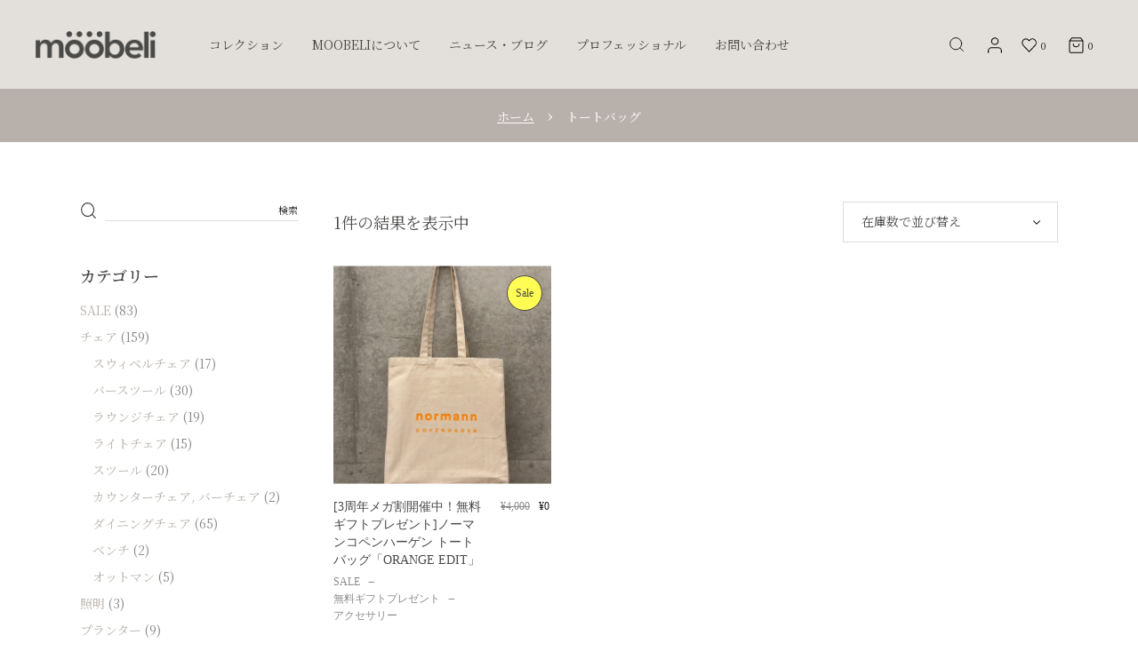

--- FILE ---
content_type: text/html; charset=UTF-8
request_url: https://moobeli.co.jp/product-tag/%E3%83%88%E3%83%BC%E3%83%88%E3%83%90%E3%83%83%E3%82%B0/
body_size: 46053
content:
<!DOCTYPE html>
<html lang="ja">
<head>
	<meta charset="UTF-8">
	<meta name="viewport" content="width=device-width, initial-scale=1, user-scalable=yes">
	<link rel="profile" href="https://gmpg.org/xfn/11">
	
	
					<script>document.documentElement.className = document.documentElement.className + ' yes-js js_active js'</script>
			<meta name='robots' content='index, follow, max-image-preview:large, max-snippet:-1, max-video-preview:-1' />

	<!-- This site is optimized with the Yoast SEO plugin v26.6 - https://yoast.com/wordpress/plugins/seo/ -->
	<title>トートバッグ Archives - Moobeli</title>
	<link rel="canonical" href="https://moobeli.co.jp/product-tag/トートバッグ/" />
	<meta property="og:locale" content="ja_JP" />
	<meta property="og:type" content="article" />
	<meta property="og:title" content="トートバッグ Archives - Moobeli" />
	<meta property="og:url" content="https://moobeli.co.jp/product-tag/トートバッグ/" />
	<meta property="og:site_name" content="Moobeli" />
	<meta property="og:image" content="https://moobeli.co.jp/wp-content/uploads/2021/08/Moobeli-logo-1@2x.png" />
	<meta property="og:image:width" content="278" />
	<meta property="og:image:height" content="64" />
	<meta property="og:image:type" content="image/png" />
	<meta name="twitter:card" content="summary_large_image" />
	<script type="application/ld+json" class="yoast-schema-graph">{"@context":"https://schema.org","@graph":[{"@type":"CollectionPage","@id":"https://moobeli.co.jp/product-tag/%e3%83%88%e3%83%bc%e3%83%88%e3%83%90%e3%83%83%e3%82%b0/","url":"https://moobeli.co.jp/product-tag/%e3%83%88%e3%83%bc%e3%83%88%e3%83%90%e3%83%83%e3%82%b0/","name":"トートバッグ Archives - Moobeli","isPartOf":{"@id":"https://moobeli.co.jp/#website"},"primaryImageOfPage":{"@id":"https://moobeli.co.jp/product-tag/%e3%83%88%e3%83%bc%e3%83%88%e3%83%90%e3%83%83%e3%82%b0/#primaryimage"},"image":{"@id":"https://moobeli.co.jp/product-tag/%e3%83%88%e3%83%bc%e3%83%88%e3%83%90%e3%83%83%e3%82%b0/#primaryimage"},"thumbnailUrl":"https://moobeli.co.jp/wp-content/uploads/2024/02/normann-copenhagen-tote-bag-1-ngu.jpg","breadcrumb":{"@id":"https://moobeli.co.jp/product-tag/%e3%83%88%e3%83%bc%e3%83%88%e3%83%90%e3%83%83%e3%82%b0/#breadcrumb"},"inLanguage":"ja"},{"@type":"ImageObject","inLanguage":"ja","@id":"https://moobeli.co.jp/product-tag/%e3%83%88%e3%83%bc%e3%83%88%e3%83%90%e3%83%83%e3%82%b0/#primaryimage","url":"https://moobeli.co.jp/wp-content/uploads/2024/02/normann-copenhagen-tote-bag-1-ngu.jpg","contentUrl":"https://moobeli.co.jp/wp-content/uploads/2024/02/normann-copenhagen-tote-bag-1-ngu.jpg","width":960,"height":1280},{"@type":"BreadcrumbList","@id":"https://moobeli.co.jp/product-tag/%e3%83%88%e3%83%bc%e3%83%88%e3%83%90%e3%83%83%e3%82%b0/#breadcrumb","itemListElement":[{"@type":"ListItem","position":1,"name":"ホーム","item":"https://moobeli.co.jp/"},{"@type":"ListItem","position":2,"name":"トートバッグ"}]},{"@type":"WebSite","@id":"https://moobeli.co.jp/#website","url":"https://moobeli.co.jp/","name":"Moobeli","description":"","publisher":{"@id":"https://moobeli.co.jp/#organization"},"potentialAction":[{"@type":"SearchAction","target":{"@type":"EntryPoint","urlTemplate":"https://moobeli.co.jp/?s={search_term_string}"},"query-input":{"@type":"PropertyValueSpecification","valueRequired":true,"valueName":"search_term_string"}}],"inLanguage":"ja"},{"@type":"Organization","@id":"https://moobeli.co.jp/#organization","name":"Moobeli","url":"https://moobeli.co.jp/","logo":{"@type":"ImageObject","inLanguage":"ja","@id":"https://moobeli.co.jp/#/schema/logo/image/","url":"http://moobeli.co.jp/wp-content/uploads/2021/08/Moobeli-logo-1@2x.png","contentUrl":"http://moobeli.co.jp/wp-content/uploads/2021/08/Moobeli-logo-1@2x.png","width":278,"height":64,"caption":"Moobeli"},"image":{"@id":"https://moobeli.co.jp/#/schema/logo/image/"}}]}</script>
	<!-- / Yoast SEO plugin. -->


<link rel='dns-prefetch' href='//www.googletagmanager.com' />
<link rel='dns-prefetch' href='//capi-automation.s3.us-east-2.amazonaws.com' />
<link rel='dns-prefetch' href='//fonts.googleapis.com' />
<link rel="alternate" type="application/rss+xml" title="Moobeli &raquo; フィード" href="https://moobeli.co.jp/feed/" />
<link rel="alternate" type="application/rss+xml" title="Moobeli &raquo; コメントフィード" href="https://moobeli.co.jp/comments/feed/" />
<link rel="alternate" type="application/rss+xml" title="Moobeli &raquo; トートバッグ タグ のフィード" href="https://moobeli.co.jp/product-tag/%e3%83%88%e3%83%bc%e3%83%88%e3%83%90%e3%83%83%e3%82%b0/feed/" />
		<style>
			.lazyload,
			.lazyloading {
				max-width: 100%;
			}
		</style>
		<style id='wp-img-auto-sizes-contain-inline-css' type='text/css'>
img:is([sizes=auto i],[sizes^="auto," i]){contain-intrinsic-size:3000px 1500px}
/*# sourceURL=wp-img-auto-sizes-contain-inline-css */
</style>
<link rel='stylesheet' id='sbi_styles-css' href='https://moobeli.co.jp/wp-content/plugins/instagram-feed/css/sbi-styles.min.css?ver=6.10.0' type='text/css' media='all' />
<link rel='stylesheet' id='dripicons-css' href='https://moobeli.co.jp/wp-content/plugins/konsept-core/inc/icons/dripicons/assets/css/dripicons.min.css?ver=6.9' type='text/css' media='all' />
<link rel='stylesheet' id='elegant-icons-css' href='https://moobeli.co.jp/wp-content/plugins/konsept-core/inc/icons/elegant-icons/assets/css/elegant-icons.min.css?ver=6.9' type='text/css' media='all' />
<link rel='stylesheet' id='font-awesome-css' href='https://moobeli.co.jp/wp-content/plugins/konsept-core/inc/icons/font-awesome/assets/css/all.min.css?ver=6.9' type='text/css' media='all' />
<style id='font-awesome-inline-css' type='text/css'>
[data-font="FontAwesome"]:before {font-family: 'FontAwesome' !important;content: attr(data-icon) !important;speak: none !important;font-weight: normal !important;font-variant: normal !important;text-transform: none !important;line-height: 1 !important;font-style: normal !important;-webkit-font-smoothing: antialiased !important;-moz-osx-font-smoothing: grayscale !important;}
/*# sourceURL=font-awesome-inline-css */
</style>
<link rel='stylesheet' id='ionicons-css' href='https://moobeli.co.jp/wp-content/plugins/konsept-core/inc/icons/ionicons/assets/css/ionicons.min.css?ver=6.9' type='text/css' media='all' />
<link rel='stylesheet' id='linea-icons-css' href='https://moobeli.co.jp/wp-content/plugins/konsept-core/inc/icons/linea-icons/assets/css/linea-icons.min.css?ver=6.9' type='text/css' media='all' />
<link rel='stylesheet' id='linear-icons-css' href='https://moobeli.co.jp/wp-content/plugins/konsept-core/inc/icons/linear-icons/assets/css/linear-icons.min.css?ver=6.9' type='text/css' media='all' />
<link rel='stylesheet' id='material-icons-css' href='https://fonts.googleapis.com/icon?family=Material+Icons&#038;ver=6.9' type='text/css' media='all' />
<link rel='stylesheet' id='simple-line-icons-css' href='https://moobeli.co.jp/wp-content/plugins/konsept-core/inc/icons/simple-line-icons/assets/css/simple-line-icons.min.css?ver=6.9' type='text/css' media='all' />
<style id='wp-emoji-styles-inline-css' type='text/css'>

	img.wp-smiley, img.emoji {
		display: inline !important;
		border: none !important;
		box-shadow: none !important;
		height: 1em !important;
		width: 1em !important;
		margin: 0 0.07em !important;
		vertical-align: -0.1em !important;
		background: none !important;
		padding: 0 !important;
	}
/*# sourceURL=wp-emoji-styles-inline-css */
</style>
<link rel='stylesheet' id='wp-block-library-css' href='https://moobeli.co.jp/wp-includes/css/dist/block-library/style.min.css?ver=6.9' type='text/css' media='all' />
<link rel='stylesheet' id='wc-blocks-style-css' href='https://moobeli.co.jp/wp-content/plugins/woocommerce/assets/client/blocks/wc-blocks.css?ver=wc-10.4.3' type='text/css' media='all' />
<style id='global-styles-inline-css' type='text/css'>
:root{--wp--preset--aspect-ratio--square: 1;--wp--preset--aspect-ratio--4-3: 4/3;--wp--preset--aspect-ratio--3-4: 3/4;--wp--preset--aspect-ratio--3-2: 3/2;--wp--preset--aspect-ratio--2-3: 2/3;--wp--preset--aspect-ratio--16-9: 16/9;--wp--preset--aspect-ratio--9-16: 9/16;--wp--preset--color--black: #000000;--wp--preset--color--cyan-bluish-gray: #abb8c3;--wp--preset--color--white: #ffffff;--wp--preset--color--pale-pink: #f78da7;--wp--preset--color--vivid-red: #cf2e2e;--wp--preset--color--luminous-vivid-orange: #ff6900;--wp--preset--color--luminous-vivid-amber: #fcb900;--wp--preset--color--light-green-cyan: #7bdcb5;--wp--preset--color--vivid-green-cyan: #00d084;--wp--preset--color--pale-cyan-blue: #8ed1fc;--wp--preset--color--vivid-cyan-blue: #0693e3;--wp--preset--color--vivid-purple: #9b51e0;--wp--preset--gradient--vivid-cyan-blue-to-vivid-purple: linear-gradient(135deg,rgb(6,147,227) 0%,rgb(155,81,224) 100%);--wp--preset--gradient--light-green-cyan-to-vivid-green-cyan: linear-gradient(135deg,rgb(122,220,180) 0%,rgb(0,208,130) 100%);--wp--preset--gradient--luminous-vivid-amber-to-luminous-vivid-orange: linear-gradient(135deg,rgb(252,185,0) 0%,rgb(255,105,0) 100%);--wp--preset--gradient--luminous-vivid-orange-to-vivid-red: linear-gradient(135deg,rgb(255,105,0) 0%,rgb(207,46,46) 100%);--wp--preset--gradient--very-light-gray-to-cyan-bluish-gray: linear-gradient(135deg,rgb(238,238,238) 0%,rgb(169,184,195) 100%);--wp--preset--gradient--cool-to-warm-spectrum: linear-gradient(135deg,rgb(74,234,220) 0%,rgb(151,120,209) 20%,rgb(207,42,186) 40%,rgb(238,44,130) 60%,rgb(251,105,98) 80%,rgb(254,248,76) 100%);--wp--preset--gradient--blush-light-purple: linear-gradient(135deg,rgb(255,206,236) 0%,rgb(152,150,240) 100%);--wp--preset--gradient--blush-bordeaux: linear-gradient(135deg,rgb(254,205,165) 0%,rgb(254,45,45) 50%,rgb(107,0,62) 100%);--wp--preset--gradient--luminous-dusk: linear-gradient(135deg,rgb(255,203,112) 0%,rgb(199,81,192) 50%,rgb(65,88,208) 100%);--wp--preset--gradient--pale-ocean: linear-gradient(135deg,rgb(255,245,203) 0%,rgb(182,227,212) 50%,rgb(51,167,181) 100%);--wp--preset--gradient--electric-grass: linear-gradient(135deg,rgb(202,248,128) 0%,rgb(113,206,126) 100%);--wp--preset--gradient--midnight: linear-gradient(135deg,rgb(2,3,129) 0%,rgb(40,116,252) 100%);--wp--preset--font-size--small: 13px;--wp--preset--font-size--medium: 20px;--wp--preset--font-size--large: 36px;--wp--preset--font-size--x-large: 42px;--wp--preset--spacing--20: 0.44rem;--wp--preset--spacing--30: 0.67rem;--wp--preset--spacing--40: 1rem;--wp--preset--spacing--50: 1.5rem;--wp--preset--spacing--60: 2.25rem;--wp--preset--spacing--70: 3.38rem;--wp--preset--spacing--80: 5.06rem;--wp--preset--shadow--natural: 6px 6px 9px rgba(0, 0, 0, 0.2);--wp--preset--shadow--deep: 12px 12px 50px rgba(0, 0, 0, 0.4);--wp--preset--shadow--sharp: 6px 6px 0px rgba(0, 0, 0, 0.2);--wp--preset--shadow--outlined: 6px 6px 0px -3px rgb(255, 255, 255), 6px 6px rgb(0, 0, 0);--wp--preset--shadow--crisp: 6px 6px 0px rgb(0, 0, 0);}:where(.is-layout-flex){gap: 0.5em;}:where(.is-layout-grid){gap: 0.5em;}body .is-layout-flex{display: flex;}.is-layout-flex{flex-wrap: wrap;align-items: center;}.is-layout-flex > :is(*, div){margin: 0;}body .is-layout-grid{display: grid;}.is-layout-grid > :is(*, div){margin: 0;}:where(.wp-block-columns.is-layout-flex){gap: 2em;}:where(.wp-block-columns.is-layout-grid){gap: 2em;}:where(.wp-block-post-template.is-layout-flex){gap: 1.25em;}:where(.wp-block-post-template.is-layout-grid){gap: 1.25em;}.has-black-color{color: var(--wp--preset--color--black) !important;}.has-cyan-bluish-gray-color{color: var(--wp--preset--color--cyan-bluish-gray) !important;}.has-white-color{color: var(--wp--preset--color--white) !important;}.has-pale-pink-color{color: var(--wp--preset--color--pale-pink) !important;}.has-vivid-red-color{color: var(--wp--preset--color--vivid-red) !important;}.has-luminous-vivid-orange-color{color: var(--wp--preset--color--luminous-vivid-orange) !important;}.has-luminous-vivid-amber-color{color: var(--wp--preset--color--luminous-vivid-amber) !important;}.has-light-green-cyan-color{color: var(--wp--preset--color--light-green-cyan) !important;}.has-vivid-green-cyan-color{color: var(--wp--preset--color--vivid-green-cyan) !important;}.has-pale-cyan-blue-color{color: var(--wp--preset--color--pale-cyan-blue) !important;}.has-vivid-cyan-blue-color{color: var(--wp--preset--color--vivid-cyan-blue) !important;}.has-vivid-purple-color{color: var(--wp--preset--color--vivid-purple) !important;}.has-black-background-color{background-color: var(--wp--preset--color--black) !important;}.has-cyan-bluish-gray-background-color{background-color: var(--wp--preset--color--cyan-bluish-gray) !important;}.has-white-background-color{background-color: var(--wp--preset--color--white) !important;}.has-pale-pink-background-color{background-color: var(--wp--preset--color--pale-pink) !important;}.has-vivid-red-background-color{background-color: var(--wp--preset--color--vivid-red) !important;}.has-luminous-vivid-orange-background-color{background-color: var(--wp--preset--color--luminous-vivid-orange) !important;}.has-luminous-vivid-amber-background-color{background-color: var(--wp--preset--color--luminous-vivid-amber) !important;}.has-light-green-cyan-background-color{background-color: var(--wp--preset--color--light-green-cyan) !important;}.has-vivid-green-cyan-background-color{background-color: var(--wp--preset--color--vivid-green-cyan) !important;}.has-pale-cyan-blue-background-color{background-color: var(--wp--preset--color--pale-cyan-blue) !important;}.has-vivid-cyan-blue-background-color{background-color: var(--wp--preset--color--vivid-cyan-blue) !important;}.has-vivid-purple-background-color{background-color: var(--wp--preset--color--vivid-purple) !important;}.has-black-border-color{border-color: var(--wp--preset--color--black) !important;}.has-cyan-bluish-gray-border-color{border-color: var(--wp--preset--color--cyan-bluish-gray) !important;}.has-white-border-color{border-color: var(--wp--preset--color--white) !important;}.has-pale-pink-border-color{border-color: var(--wp--preset--color--pale-pink) !important;}.has-vivid-red-border-color{border-color: var(--wp--preset--color--vivid-red) !important;}.has-luminous-vivid-orange-border-color{border-color: var(--wp--preset--color--luminous-vivid-orange) !important;}.has-luminous-vivid-amber-border-color{border-color: var(--wp--preset--color--luminous-vivid-amber) !important;}.has-light-green-cyan-border-color{border-color: var(--wp--preset--color--light-green-cyan) !important;}.has-vivid-green-cyan-border-color{border-color: var(--wp--preset--color--vivid-green-cyan) !important;}.has-pale-cyan-blue-border-color{border-color: var(--wp--preset--color--pale-cyan-blue) !important;}.has-vivid-cyan-blue-border-color{border-color: var(--wp--preset--color--vivid-cyan-blue) !important;}.has-vivid-purple-border-color{border-color: var(--wp--preset--color--vivid-purple) !important;}.has-vivid-cyan-blue-to-vivid-purple-gradient-background{background: var(--wp--preset--gradient--vivid-cyan-blue-to-vivid-purple) !important;}.has-light-green-cyan-to-vivid-green-cyan-gradient-background{background: var(--wp--preset--gradient--light-green-cyan-to-vivid-green-cyan) !important;}.has-luminous-vivid-amber-to-luminous-vivid-orange-gradient-background{background: var(--wp--preset--gradient--luminous-vivid-amber-to-luminous-vivid-orange) !important;}.has-luminous-vivid-orange-to-vivid-red-gradient-background{background: var(--wp--preset--gradient--luminous-vivid-orange-to-vivid-red) !important;}.has-very-light-gray-to-cyan-bluish-gray-gradient-background{background: var(--wp--preset--gradient--very-light-gray-to-cyan-bluish-gray) !important;}.has-cool-to-warm-spectrum-gradient-background{background: var(--wp--preset--gradient--cool-to-warm-spectrum) !important;}.has-blush-light-purple-gradient-background{background: var(--wp--preset--gradient--blush-light-purple) !important;}.has-blush-bordeaux-gradient-background{background: var(--wp--preset--gradient--blush-bordeaux) !important;}.has-luminous-dusk-gradient-background{background: var(--wp--preset--gradient--luminous-dusk) !important;}.has-pale-ocean-gradient-background{background: var(--wp--preset--gradient--pale-ocean) !important;}.has-electric-grass-gradient-background{background: var(--wp--preset--gradient--electric-grass) !important;}.has-midnight-gradient-background{background: var(--wp--preset--gradient--midnight) !important;}.has-small-font-size{font-size: var(--wp--preset--font-size--small) !important;}.has-medium-font-size{font-size: var(--wp--preset--font-size--medium) !important;}.has-large-font-size{font-size: var(--wp--preset--font-size--large) !important;}.has-x-large-font-size{font-size: var(--wp--preset--font-size--x-large) !important;}
/*# sourceURL=global-styles-inline-css */
</style>

<style id='classic-theme-styles-inline-css' type='text/css'>
/*! This file is auto-generated */
.wp-block-button__link{color:#fff;background-color:#32373c;border-radius:9999px;box-shadow:none;text-decoration:none;padding:calc(.667em + 2px) calc(1.333em + 2px);font-size:1.125em}.wp-block-file__button{background:#32373c;color:#fff;text-decoration:none}
/*# sourceURL=/wp-includes/css/classic-themes.min.css */
</style>
<link rel='stylesheet' id='tp-product-image-flipper-for-woocommerce-css' href='https://moobeli.co.jp/wp-content/plugins/tp-product-image-flipper-for-woocommerce/css/tp-product-image-flipper-for-woocommerce.css?ver=6.9' type='text/css' media='all' />
<style id='woocommerce-inline-inline-css' type='text/css'>
.woocommerce form .form-row .required { visibility: visible; }
/*# sourceURL=woocommerce-inline-inline-css */
</style>
<link rel='stylesheet' id='select2-css' href='https://moobeli.co.jp/wp-content/plugins/woocommerce/assets/css/select2.css?ver=10.4.3' type='text/css' media='all' />
<link rel='stylesheet' id='konsept-core-dashboard-style-css' href='https://moobeli.co.jp/wp-content/plugins/konsept-core/inc/core-dashboard/assets/css/core-dashboard.min.css?ver=6.9' type='text/css' media='all' />
<link rel='stylesheet' id='swiper-css' href='https://moobeli.co.jp/wp-content/plugins/elementor/assets/lib/swiper/v8/css/swiper.min.css?ver=8.4.5' type='text/css' media='all' />
<link rel='stylesheet' id='konsept-main-css' href='https://moobeli.co.jp/wp-content/themes/konsept/assets/css/main.min.css?ver=6.9' type='text/css' media='all' />
<link rel='stylesheet' id='konsept-core-style-css' href='https://moobeli.co.jp/wp-content/plugins/konsept-core/assets/css/konsept-core.min.css?ver=6.9' type='text/css' media='all' />
<link rel='stylesheet' id='konsept-membership-style-css' href='https://moobeli.co.jp/wp-content/plugins/konsept-membership/assets/css/konsept-membership.min.css?ver=6.9' type='text/css' media='all' />
<link rel='stylesheet' id='jquery-selectBox-css' href='https://moobeli.co.jp/wp-content/plugins/yith-woocommerce-wishlist/assets/css/jquery.selectBox.css?ver=1.2.0' type='text/css' media='all' />
<link rel='stylesheet' id='woocommerce_prettyPhoto_css-css' href='//moobeli.co.jp/wp-content/plugins/woocommerce/assets/css/prettyPhoto.css?ver=3.1.6' type='text/css' media='all' />
<link rel='stylesheet' id='yith-wcwl-main-css' href='https://moobeli.co.jp/wp-content/plugins/yith-woocommerce-wishlist/assets/css/style.css?ver=4.11.0' type='text/css' media='all' />
<style id='yith-wcwl-main-inline-css' type='text/css'>
 :root { --color-add-to-wishlist-background: #333333; --color-add-to-wishlist-text: #FFFFFF; --color-add-to-wishlist-border: #333333; --color-add-to-wishlist-background-hover: #333333; --color-add-to-wishlist-text-hover: #FFFFFF; --color-add-to-wishlist-border-hover: #333333; --rounded-corners-radius: 16px; --color-add-to-cart-background: #333333; --color-add-to-cart-text: #FFFFFF; --color-add-to-cart-border: #333333; --color-add-to-cart-background-hover: #4F4F4F; --color-add-to-cart-text-hover: #FFFFFF; --color-add-to-cart-border-hover: #4F4F4F; --add-to-cart-rounded-corners-radius: 16px; --color-button-style-1-background: #333333; --color-button-style-1-text: #FFFFFF; --color-button-style-1-border: #333333; --color-button-style-1-background-hover: #4F4F4F; --color-button-style-1-text-hover: #FFFFFF; --color-button-style-1-border-hover: #4F4F4F; --color-button-style-2-background: #333333; --color-button-style-2-text: #FFFFFF; --color-button-style-2-border: #333333; --color-button-style-2-background-hover: #4F4F4F; --color-button-style-2-text-hover: #FFFFFF; --color-button-style-2-border-hover: #4F4F4F; --color-wishlist-table-background: #FFFFFF; --color-wishlist-table-text: #6d6c6c; --color-wishlist-table-border: #FFFFFF; --color-headers-background: #F4F4F4; --color-share-button-color: #FFFFFF; --color-share-button-color-hover: #FFFFFF; --color-fb-button-background: #39599E; --color-fb-button-background-hover: #595A5A; --color-tw-button-background: #45AFE2; --color-tw-button-background-hover: #595A5A; --color-pr-button-background: #AB2E31; --color-pr-button-background-hover: #595A5A; --color-em-button-background: #FBB102; --color-em-button-background-hover: #595A5A; --color-wa-button-background: #00A901; --color-wa-button-background-hover: #595A5A; --feedback-duration: 3s }  font-family: "Noto Sans JP";
 :root { --color-add-to-wishlist-background: #333333; --color-add-to-wishlist-text: #FFFFFF; --color-add-to-wishlist-border: #333333; --color-add-to-wishlist-background-hover: #333333; --color-add-to-wishlist-text-hover: #FFFFFF; --color-add-to-wishlist-border-hover: #333333; --rounded-corners-radius: 16px; --color-add-to-cart-background: #333333; --color-add-to-cart-text: #FFFFFF; --color-add-to-cart-border: #333333; --color-add-to-cart-background-hover: #4F4F4F; --color-add-to-cart-text-hover: #FFFFFF; --color-add-to-cart-border-hover: #4F4F4F; --add-to-cart-rounded-corners-radius: 16px; --color-button-style-1-background: #333333; --color-button-style-1-text: #FFFFFF; --color-button-style-1-border: #333333; --color-button-style-1-background-hover: #4F4F4F; --color-button-style-1-text-hover: #FFFFFF; --color-button-style-1-border-hover: #4F4F4F; --color-button-style-2-background: #333333; --color-button-style-2-text: #FFFFFF; --color-button-style-2-border: #333333; --color-button-style-2-background-hover: #4F4F4F; --color-button-style-2-text-hover: #FFFFFF; --color-button-style-2-border-hover: #4F4F4F; --color-wishlist-table-background: #FFFFFF; --color-wishlist-table-text: #6d6c6c; --color-wishlist-table-border: #FFFFFF; --color-headers-background: #F4F4F4; --color-share-button-color: #FFFFFF; --color-share-button-color-hover: #FFFFFF; --color-fb-button-background: #39599E; --color-fb-button-background-hover: #595A5A; --color-tw-button-background: #45AFE2; --color-tw-button-background-hover: #595A5A; --color-pr-button-background: #AB2E31; --color-pr-button-background-hover: #595A5A; --color-em-button-background: #FBB102; --color-em-button-background-hover: #595A5A; --color-wa-button-background: #00A901; --color-wa-button-background-hover: #595A5A; --feedback-duration: 3s }  font-family: "Noto Sans JP";
/*# sourceURL=yith-wcwl-main-inline-css */
</style>
<link rel='stylesheet' id='konsept-child-style-css' href='https://moobeli.co.jp/wp-content/themes/konsept-child/style.css?ver=6.9' type='text/css' media='all' />
<link rel='stylesheet' id='magnific-popup-css' href='https://moobeli.co.jp/wp-content/themes/konsept/assets/plugins/magnific-popup/magnific-popup.css?ver=6.9' type='text/css' media='all' />
<link rel='stylesheet' id='konsept-google-fonts-css' href='https://fonts.googleapis.com/css?family=Josefin+Sans%3A300%2C400%2C400i%2C600%2C700%2C700i%7COpen+Sans%3A300%2C400%2C400i%2C600%2C700%2C700i%7CEB+Garamond%3A300%2C400%2C400i%2C600%2C700%2C700i&#038;subset=latin-ext&#038;ver=1.0.0' type='text/css' media='all' />
<link rel='stylesheet' id='konsept-style-css' href='https://moobeli.co.jp/wp-content/themes/konsept/style.css?ver=6.9' type='text/css' media='all' />
<style id='konsept-style-inline-css' type='text/css'>
#qodef-page-footer-top-area { background-color: #e3e0dc;}#qodef-page-inner { padding: 64px 0 110px;}@media only screen and (max-width: 1024px) { #qodef-page-inner { padding: 48px 0 48px;}}.qodef-mobile-header-navigation > ul > li > a { color: #494948;font-size: 14px;font-style: normal;font-weight: 400;letter-spacing: 0.02em;}.qodef-mobile-header-navigation .qodef-drop-down-second-inner ul li > a { color: #494948;font-size: 14px;font-style: normal;font-weight: 400;}.qodef-header-navigation> ul > li > a { color: #494948;font-size: 14px;font-weight: 400;letter-spacing: 0px;}.qodef-page-title { height: 60px;background-color: #b8b1ab;}.qodef-page-title .qodef-m-title { color: #ffffff;}@media only screen and (max-width: 1024px) { .qodef-page-title { height: 60px;}}p { color: #494948;font-size: 14px;letter-spacing: 0px;}h1 { color: #494948;letter-spacing: 0px;}h2 { color: #494948;letter-spacing: 0px;}h3 { color: #494948;letter-spacing: 0px;}h4 { color: #494948;letter-spacing: 0px;}h5 { color: #494948;letter-spacing: 0px;}h6 { color: #494948;letter-spacing: 0px;}a, p a { color: #494948;}.qodef-header--standard #qodef-page-header { background-color: #e3e0dc;}.qodef-mobile-header--standard #qodef-mobile-header-navigation .qodef-m-inner { background-color: #e3e0dc;}.qodef-mobile-header--standard #qodef-page-mobile-header { background-color: #e3e0dc;}
/*# sourceURL=konsept-style-inline-css */
</style>
<link rel='stylesheet' id='konsept-core-elementor-css' href='https://moobeli.co.jp/wp-content/plugins/konsept-core/inc/plugins/elementor/assets/css/elementor.min.css?ver=6.9' type='text/css' media='all' />
<link rel='stylesheet' id='elementor-icons-css' href='https://moobeli.co.jp/wp-content/plugins/elementor/assets/lib/eicons/css/elementor-icons.min.css?ver=5.44.0' type='text/css' media='all' />
<link rel='stylesheet' id='elementor-frontend-css' href='https://moobeli.co.jp/wp-content/plugins/elementor/assets/css/frontend.min.css?ver=3.32.5' type='text/css' media='all' />
<style id='elementor-frontend-inline-css' type='text/css'>
.elementor-kit-5{--e-global-color-primary:#494948;--e-global-color-secondary:#B8B1AB;--e-global-color-text:#494948;--e-global-color-accent:#494948;--e-global-typography-primary-font-family:"Noto Serif JP";--e-global-typography-primary-font-weight:700;--e-global-typography-secondary-font-family:"Noto Serif JP";--e-global-typography-secondary-font-weight:400;--e-global-typography-text-font-family:"Noto Serif JP";--e-global-typography-text-font-size:14px;--e-global-typography-text-font-weight:400;--e-global-typography-accent-font-family:"Noto Serif JP";--e-global-typography-accent-font-weight:500;font-family:"Noto Serif JP", Sans-serif;font-size:14px;font-weight:400;}.elementor-kit-5 button,.elementor-kit-5 input[type="button"],.elementor-kit-5 input[type="submit"],.elementor-kit-5 .elementor-button{background-color:#FFFFFF33;font-family:"Noto Serif JP", Sans-serif;color:var( --e-global-color-primary );border-style:solid;border-width:1px 1px 1px 1px;border-color:var( --e-global-color-secondary );border-radius:0px 0px 0px 0px;padding:16px 24px 16px 24px;}.elementor-kit-5 button:hover,.elementor-kit-5 button:focus,.elementor-kit-5 input[type="button"]:hover,.elementor-kit-5 input[type="button"]:focus,.elementor-kit-5 input[type="submit"]:hover,.elementor-kit-5 input[type="submit"]:focus,.elementor-kit-5 .elementor-button:hover,.elementor-kit-5 .elementor-button:focus{background-color:#FFFFFF;border-style:solid;border-width:1px 1px 1px 1px;border-color:var( --e-global-color-primary );}.elementor-kit-5 e-page-transition{background-color:#FFBC7D;}.elementor-kit-5 a{font-family:"Noto Serif JP", Sans-serif;}.elementor-kit-5 h1{font-family:"Noto Serif JP", Sans-serif;}.elementor-kit-5 h2{font-family:"Noto Serif JP", Sans-serif;}.elementor-kit-5 h3{font-family:"Noto Serif JP", Sans-serif;}.elementor-kit-5 h4{font-family:"Noto Serif JP", Sans-serif;}.elementor-kit-5 h5{font-family:"Noto Serif JP", Sans-serif;}.elementor-kit-5 h6{font-family:"Noto Serif JP", Sans-serif;}.elementor-kit-5 label{font-family:"Noto Serif JP", Sans-serif;}.elementor-kit-5 input:not([type="button"]):not([type="submit"]),.elementor-kit-5 textarea,.elementor-kit-5 .elementor-field-textual{font-family:"Noto Serif JP", Sans-serif;}.elementor-section.elementor-section-boxed > .elementor-container{max-width:1140px;}.e-con{--container-max-width:1140px;}.elementor-widget:not(:last-child){margin-block-end:20px;}.elementor-element{--widgets-spacing:20px 20px;--widgets-spacing-row:20px;--widgets-spacing-column:20px;}{}h1.entry-title{display:var(--page-title-display);}@media(max-width:1024px){.elementor-section.elementor-section-boxed > .elementor-container{max-width:1024px;}.e-con{--container-max-width:1024px;}}@media(max-width:767px){.elementor-section.elementor-section-boxed > .elementor-container{max-width:767px;}.e-con{--container-max-width:767px;}}
/*# sourceURL=elementor-frontend-inline-css */
</style>
<link rel='stylesheet' id='font-awesome-5-all-css' href='https://moobeli.co.jp/wp-content/plugins/elementor/assets/lib/font-awesome/css/all.min.css?ver=3.32.5' type='text/css' media='all' />
<link rel='stylesheet' id='font-awesome-4-shim-css' href='https://moobeli.co.jp/wp-content/plugins/elementor/assets/lib/font-awesome/css/v4-shims.min.css?ver=3.32.5' type='text/css' media='all' />
<link rel='stylesheet' id='sbistyles-css' href='https://moobeli.co.jp/wp-content/plugins/instagram-feed/css/sbi-styles.min.css?ver=6.10.0' type='text/css' media='all' />
<link rel='stylesheet' id='tablepress-default-css' href='https://moobeli.co.jp/wp-content/plugins/tablepress/css/build/default.css?ver=3.2.6' type='text/css' media='all' />
<link rel='stylesheet' id='wc-pb-checkout-blocks-css' href='https://moobeli.co.jp/wp-content/plugins/woocommerce-product-bundles/assets/css/frontend/checkout-blocks.css?ver=7.1.0' type='text/css' media='all' />
<style id='wc-pb-checkout-blocks-inline-css' type='text/css'>
table.wc-block-cart-items .wc-block-cart-items__row.is-bundle__meta_hidden .wc-block-components-product-details__含む, .wc-block-components-order-summary-item.is-bundle__meta_hidden .wc-block-components-product-details__含む { display:none; } table.wc-block-cart-items .wc-block-cart-items__row.is-bundle .wc-block-components-product-details__含む .wc-block-components-product-details__name, .wc-block-components-order-summary-item.is-bundle .wc-block-components-product-details__含む .wc-block-components-product-details__name { display:block; margin-bottom: 0.5em } table.wc-block-cart-items .wc-block-cart-items__row.is-bundle .wc-block-components-product-details__含む:not(:first-of-type) .wc-block-components-product-details__name, .wc-block-components-order-summary-item.is-bundle .wc-block-components-product-details__含む:not(:first-of-type) .wc-block-components-product-details__name { display:none } table.wc-block-cart-items .wc-block-cart-items__row.is-bundle .wc-block-components-product-details__含む + li:not( .wc-block-components-product-details__含む ), .wc-block-components-order-summary-item.is-bundle .wc-block-components-product-details__含む + li:not( .wc-block-components-product-details__含む ) { margin-top:0.5em }
/*# sourceURL=wc-pb-checkout-blocks-inline-css */
</style>
<link rel='stylesheet' id='wc-bundle-style-css' href='https://moobeli.co.jp/wp-content/plugins/woocommerce-product-bundles/assets/css/frontend/woocommerce.css?ver=7.1.0' type='text/css' media='all' />
<link rel='stylesheet' id='elementor-gf-notoserifjp-css' href='https://fonts.googleapis.com/css?family=Noto+Serif+JP:100,100italic,200,200italic,300,300italic,400,400italic,500,500italic,600,600italic,700,700italic,800,800italic,900,900italic&#038;display=auto' type='text/css' media='all' />
<script type="text/javascript" id="woocommerce-google-analytics-integration-gtag-js-after">
/* <![CDATA[ */
/* Google Analytics for WooCommerce (gtag.js) */
					window.dataLayer = window.dataLayer || [];
					function gtag(){dataLayer.push(arguments);}
					// Set up default consent state.
					for ( const mode of [{"analytics_storage":"denied","ad_storage":"denied","ad_user_data":"denied","ad_personalization":"denied","region":["AT","BE","BG","HR","CY","CZ","DK","EE","FI","FR","DE","GR","HU","IS","IE","IT","LV","LI","LT","LU","MT","NL","NO","PL","PT","RO","SK","SI","ES","SE","GB","CH"]}] || [] ) {
						gtag( "consent", "default", { "wait_for_update": 500, ...mode } );
					}
					gtag("js", new Date());
					gtag("set", "developer_id.dOGY3NW", true);
					gtag("config", "UA-210430423-1", {"track_404":true,"allow_google_signals":true,"logged_in":false,"linker":{"domains":[],"allow_incoming":false},"custom_map":{"dimension1":"logged_in"}});
//# sourceURL=woocommerce-google-analytics-integration-gtag-js-after
/* ]]> */
</script>
<script type="text/javascript" src="https://moobeli.co.jp/wp-includes/js/jquery/jquery.min.js?ver=3.7.1" id="jquery-core-js"></script>
<script type="text/javascript" defer='defer' src="https://moobeli.co.jp/wp-includes/js/jquery/jquery-migrate.min.js?ver=3.4.1" id="jquery-migrate-js"></script>
<script type="text/javascript" defer='defer' src="https://moobeli.co.jp/wp-content/plugins/woocommerce/assets/js/jquery-blockui/jquery.blockUI.min.js?ver=2.7.0-wc.10.4.3" id="wc-jquery-blockui-js" defer="defer" data-wp-strategy="defer"></script>
<script type="text/javascript" id="wc-add-to-cart-js-extra">
/* <![CDATA[ */
var wc_add_to_cart_params = {"ajax_url":"/wp-admin/admin-ajax.php","wc_ajax_url":"/?wc-ajax=%%endpoint%%","i18n_view_cart":"\u304a\u8cb7\u3044\u7269\u30ab\u30b4\u3092\u8868\u793a","cart_url":"https://moobeli.co.jp/cart/","is_cart":"","cart_redirect_after_add":"no"};
//# sourceURL=wc-add-to-cart-js-extra
/* ]]> */
</script>
<script type="text/javascript" defer='defer' src="https://moobeli.co.jp/wp-content/plugins/woocommerce/assets/js/frontend/add-to-cart.min.js?ver=10.4.3" id="wc-add-to-cart-js" defer="defer" data-wp-strategy="defer"></script>
<script type="text/javascript" defer='defer' src="https://moobeli.co.jp/wp-content/plugins/woocommerce/assets/js/js-cookie/js.cookie.min.js?ver=2.1.4-wc.10.4.3" id="wc-js-cookie-js" defer="defer" data-wp-strategy="defer"></script>
<script type="text/javascript" id="woocommerce-js-extra">
/* <![CDATA[ */
var woocommerce_params = {"ajax_url":"/wp-admin/admin-ajax.php","wc_ajax_url":"/?wc-ajax=%%endpoint%%","i18n_password_show":"\u30d1\u30b9\u30ef\u30fc\u30c9\u3092\u8868\u793a","i18n_password_hide":"\u30d1\u30b9\u30ef\u30fc\u30c9\u3092\u96a0\u3059"};
//# sourceURL=woocommerce-js-extra
/* ]]> */
</script>
<script type="text/javascript" defer='defer' src="https://moobeli.co.jp/wp-content/plugins/woocommerce/assets/js/frontend/woocommerce.min.js?ver=10.4.3" id="woocommerce-js" defer="defer" data-wp-strategy="defer"></script>
<script type="text/javascript" defer='defer' src="https://moobeli.co.jp/wp-content/plugins/woocommerce/assets/js/select2/select2.full.min.js?ver=4.0.3-wc.10.4.3" id="wc-select2-js" defer="defer" data-wp-strategy="defer"></script>
<script type="text/javascript" defer='defer' src="https://moobeli.co.jp/wp-content/plugins/elementor/assets/lib/font-awesome/js/v4-shims.min.js?ver=3.32.5" id="font-awesome-4-shim-js"></script>
<link rel="https://api.w.org/" href="https://moobeli.co.jp/wp-json/" /><link rel="alternate" title="JSON" type="application/json" href="https://moobeli.co.jp/wp-json/wp/v2/product_tag/826" /><link rel="EditURI" type="application/rsd+xml" title="RSD" href="https://moobeli.co.jp/xmlrpc.php?rsd" />
<meta name="generator" content="WordPress 6.9" />
<meta name="generator" content="WooCommerce 10.4.3" />
		<script>
			document.documentElement.className = document.documentElement.className.replace('no-js', 'js');
		</script>
				<style>
			.no-js img.lazyload {
				display: none;
			}

			figure.wp-block-image img.lazyloading {
				min-width: 150px;
			}

			.lazyload,
			.lazyloading {
				--smush-placeholder-width: 100px;
				--smush-placeholder-aspect-ratio: 1/1;
				width: var(--smush-image-width, var(--smush-placeholder-width)) !important;
				aspect-ratio: var(--smush-image-aspect-ratio, var(--smush-placeholder-aspect-ratio)) !important;
			}

						.lazyload, .lazyloading {
				opacity: 0;
			}

			.lazyloaded {
				opacity: 1;
				transition: opacity 400ms;
				transition-delay: 0ms;
			}

					</style>
		<!-- Google site verification - Google for WooCommerce -->
<meta name="google-site-verification" content="sr0HDCL7LyvJfHPCPjQrj4RndbG9T_d9JtZmjfg-cj4" />
	<noscript><style>.woocommerce-product-gallery{ opacity: 1 !important; }</style></noscript>
	<meta name="generator" content="Elementor 3.32.5; features: additional_custom_breakpoints; settings: css_print_method-internal, google_font-enabled, font_display-auto">
<meta name="viewport" content="width=device-width, initial-scale=1, maximum-scale=1">
<!-- Google Tag Manager -->
<script>(function(w,d,s,l,i){w[l]=w[l]||[];w[l].push({'gtm.start':
new Date().getTime(),event:'gtm.js'});var f=d.getElementsByTagName(s)[0],
j=d.createElement(s),dl=l!='dataLayer'?'&l='+l:'';j.async=true;j.src=
'https://www.googletagmanager.com/gtm.js?id='+i+dl;f.parentNode.insertBefore(j,f);
})(window,document,'script','dataLayer','GTM-WC28Z5P3');</script>
<!-- End Google Tag Manager -->


<!-- Meta Pixel Code -->
<!-- <script>
!function(f,b,e,v,n,t,s)
{if(f.fbq)return;n=f.fbq=function(){n.callMethod?
n.callMethod.apply(n,arguments):n.queue.push(arguments)};
if(!f._fbq)f._fbq=n;n.push=n;n.loaded=!0;n.version='2.0';
n.queue=[];t=b.createElement(e);t.async=!0;
t.src=v;s=b.getElementsByTagName(e)[0];
s.parentNode.insertBefore(t,s)}(window, document,'script',
'https://connect.facebook.net/en_US/fbevents.js');
fbq('init', '206872185629697');
fbq('track', 'PageView');
</script>
<noscript><img height="1" width="1" style="display:none"
src="https://www.facebook.com/tr?id=206872185629697&ev=PageView&noscript=1"
/></noscript> -->
<!-- End Meta Pixel Code -->


<!-- Global site tag (gtag.js) - Google Analytics -->
<!-- <script async src="https://www.googletagmanager.com/gtag/js?id=G-256NG8KYH2"></script>
<script>
  window.dataLayer = window.dataLayer || [];
  function gtag(){dataLayer.push(arguments);}
  gtag('js', new Date());

  gtag('config', 'G-256NG8KYH2');
</script> -->
<script>
( function( $ ) {
    $( document ).ready( function() {
			if( $( '.nwmoo__hotspotslider' ).length ) {
				$( '.nwmoo__hotspotslider' ).find( '.elementor-widget-hotspot' ).parents( '.swiper-slide' ).addClass( 'slide-hotspot' );
			}
    } );
} )( jQuery );
</script>
			<script  type="text/javascript">
				!function(f,b,e,v,n,t,s){if(f.fbq)return;n=f.fbq=function(){n.callMethod?
					n.callMethod.apply(n,arguments):n.queue.push(arguments)};if(!f._fbq)f._fbq=n;
					n.push=n;n.loaded=!0;n.version='2.0';n.queue=[];t=b.createElement(e);t.async=!0;
					t.src=v;s=b.getElementsByTagName(e)[0];s.parentNode.insertBefore(t,s)}(window,
					document,'script','https://connect.facebook.net/en_US/fbevents.js');
			</script>
			<!-- WooCommerce Facebook Integration Begin -->
			<script  type="text/javascript">

				fbq('init', '382735760208654', {}, {
    "agent": "woocommerce_2-10.4.3-3.5.15"
});

				document.addEventListener( 'DOMContentLoaded', function() {
					// Insert placeholder for events injected when a product is added to the cart through AJAX.
					document.body.insertAdjacentHTML( 'beforeend', '<div class=\"wc-facebook-pixel-event-placeholder\"></div>' );
				}, false );

			</script>
			<!-- WooCommerce Facebook Integration End -->
						<style>
				.e-con.e-parent:nth-of-type(n+4):not(.e-lazyloaded):not(.e-no-lazyload),
				.e-con.e-parent:nth-of-type(n+4):not(.e-lazyloaded):not(.e-no-lazyload) * {
					background-image: none !important;
				}
				@media screen and (max-height: 1024px) {
					.e-con.e-parent:nth-of-type(n+3):not(.e-lazyloaded):not(.e-no-lazyload),
					.e-con.e-parent:nth-of-type(n+3):not(.e-lazyloaded):not(.e-no-lazyload) * {
						background-image: none !important;
					}
				}
				@media screen and (max-height: 640px) {
					.e-con.e-parent:nth-of-type(n+2):not(.e-lazyloaded):not(.e-no-lazyload),
					.e-con.e-parent:nth-of-type(n+2):not(.e-lazyloaded):not(.e-no-lazyload) * {
						background-image: none !important;
					}
				}
			</style>
			<meta name="generator" content="Powered by Slider Revolution 6.5.2 - responsive, Mobile-Friendly Slider Plugin for WordPress with comfortable drag and drop interface." />
<link rel="icon" href="https://moobeli.co.jp/wp-content/uploads/2021/10/cropped-favicon-32x32.png" sizes="32x32" />
<link rel="icon" href="https://moobeli.co.jp/wp-content/uploads/2021/10/cropped-favicon-192x192.png" sizes="192x192" />
<link rel="apple-touch-icon" href="https://moobeli.co.jp/wp-content/uploads/2021/10/cropped-favicon-180x180.png" />
<meta name="msapplication-TileImage" content="https://moobeli.co.jp/wp-content/uploads/2021/10/cropped-favicon-270x270.png" />
<script type="text/javascript">function setREVStartSize(e){
			//window.requestAnimationFrame(function() {				 
				window.RSIW = window.RSIW===undefined ? window.innerWidth : window.RSIW;	
				window.RSIH = window.RSIH===undefined ? window.innerHeight : window.RSIH;	
				try {								
					var pw = document.getElementById(e.c).parentNode.offsetWidth,
						newh;
					pw = pw===0 || isNaN(pw) ? window.RSIW : pw;
					e.tabw = e.tabw===undefined ? 0 : parseInt(e.tabw);
					e.thumbw = e.thumbw===undefined ? 0 : parseInt(e.thumbw);
					e.tabh = e.tabh===undefined ? 0 : parseInt(e.tabh);
					e.thumbh = e.thumbh===undefined ? 0 : parseInt(e.thumbh);
					e.tabhide = e.tabhide===undefined ? 0 : parseInt(e.tabhide);
					e.thumbhide = e.thumbhide===undefined ? 0 : parseInt(e.thumbhide);
					e.mh = e.mh===undefined || e.mh=="" || e.mh==="auto" ? 0 : parseInt(e.mh,0);		
					if(e.layout==="fullscreen" || e.l==="fullscreen") 						
						newh = Math.max(e.mh,window.RSIH);					
					else{					
						e.gw = Array.isArray(e.gw) ? e.gw : [e.gw];
						for (var i in e.rl) if (e.gw[i]===undefined || e.gw[i]===0) e.gw[i] = e.gw[i-1];					
						e.gh = e.el===undefined || e.el==="" || (Array.isArray(e.el) && e.el.length==0)? e.gh : e.el;
						e.gh = Array.isArray(e.gh) ? e.gh : [e.gh];
						for (var i in e.rl) if (e.gh[i]===undefined || e.gh[i]===0) e.gh[i] = e.gh[i-1];
											
						var nl = new Array(e.rl.length),
							ix = 0,						
							sl;					
						e.tabw = e.tabhide>=pw ? 0 : e.tabw;
						e.thumbw = e.thumbhide>=pw ? 0 : e.thumbw;
						e.tabh = e.tabhide>=pw ? 0 : e.tabh;
						e.thumbh = e.thumbhide>=pw ? 0 : e.thumbh;					
						for (var i in e.rl) nl[i] = e.rl[i]<window.RSIW ? 0 : e.rl[i];
						sl = nl[0];									
						for (var i in nl) if (sl>nl[i] && nl[i]>0) { sl = nl[i]; ix=i;}															
						var m = pw>(e.gw[ix]+e.tabw+e.thumbw) ? 1 : (pw-(e.tabw+e.thumbw)) / (e.gw[ix]);					
						newh =  (e.gh[ix] * m) + (e.tabh + e.thumbh);
					}				
					if(window.rs_init_css===undefined) window.rs_init_css = document.head.appendChild(document.createElement("style"));					
					document.getElementById(e.c).height = newh+"px";
					window.rs_init_css.innerHTML += "#"+e.c+"_wrapper { height: "+newh+"px }";				
				} catch(e){
					console.log("Failure at Presize of Slider:" + e)
				}					   
			//});
		  };</script>
		<style type="text/css" id="wp-custom-css">
			*, *:before, *:after {
	-webkit-box-sizing: border-box;
	box-sizing: border-box;
}

body,
.wp-block-quote, 
blockquote {
	font-family: "Noto Serif JP";
}

body.single-product {
	font-family: "Noto Sans JP";
}

@media screen and (max-device-width: 480px){
  body{
    -webkit-text-size-adjust: 100%;
  }
}

/* Recaptcha */
.grecaptcha-badge { 
	visibility: hidden; 
}
/* END: Recaptcha */

.wp-block-quote:before,
blockquote:before {
	background-image: url("data:image/svg+xml,%3Csvg width='138' height='125' viewBox='0 0 138 125' fill='none' xmlns='http://www.w3.org/2000/svg'%3E%3Cpath d='M61.8942 7.87499C61.8942 7.87499 6.37 -12.676 1.87441 14.725C-2.62217 42.125 9.36739 136.318 57.8977 122.047C106.428 107.776 120.701 84.942 108.139 53.544C95.5786 22.145 75.168 11.87 61.8942 7.87499Z' fill='%23E3E0DC'/%3E%3Cpath d='M75.4588 123.393C109.373 123.393 136.867 95.9033 136.867 61.993C136.867 28.0827 109.373 0.593018 75.4588 0.593018C41.5441 0.593018 14.0508 28.0827 14.0508 61.993C14.0508 95.9033 41.5441 123.393 75.4588 123.393Z' stroke='%23B8B1AB' stroke-miterlimit='10'/%3E%3Cpath d='M63.5615 69.24C65.2027 67.691 66.4779 65.801 67.391 63.566C68.3023 61.3305 68.7668 58.9381 68.7582 56.524C68.7582 55.34 68.6212 54.155 68.3481 52.969L74.2279 52.012C74.5009 53.198 74.638 54.383 74.638 55.567C74.638 58.667 73.9079 61.699 72.4497 64.66C70.9905 67.623 69.0752 70.06 66.7059 71.974L63.5615 69.24ZM76.2792 69.24C77.9204 67.691 79.1966 65.801 80.1087 63.566C81.02 61.3305 81.4845 58.9381 81.4758 56.524C81.4758 55.34 81.3388 54.155 81.0658 52.969L86.9456 52.012C87.2186 53.198 87.3556 54.383 87.3556 55.567C87.3556 58.667 86.6255 61.699 85.1673 64.66C83.7081 67.623 81.7929 70.06 79.4236 71.974L76.2792 69.24Z' fill='%23211F1F'/%3E%3C/svg%3E%0A") no-repeat center !important;
}

.single-post .qodef-e-text a {
	color: #5353e2;
}

/* Theme container */
@media only screen and (max-width: 1200px) {
	.qodef-content-grid {
		width: calc( 100% - 60px );
	}
}
/* END: Theme container */

/* Woocommerce */
.woocommerce p a {
	text-decoration: underline;
}
/* END: Woocommerce */

/* Form Field */
.elementor-field-textual {
	min-height: 48px;
}

input[type=email], 
input[type=number], 
input[type=password], 
input[type=search], 
input[type=tel], 
input[type=text], 
input[type=url], 
textarea {
	border: 1px solid #494948;
	border-radius: none;
	background-color: #F2F1EE;
	font-family: "Noto Serif JP";
	font-style: normal;
}

body .select2-container--default .select2-selection--single {
	font-family: "Noto Serif JP";
	font-size: 14px;
	font-style: normal;
	line-height: 20px;
}

body .select2-container--default .select2-selection--single .select2-selection__rendered {
	color: #494948;
}

body .select2-container--default .select2-dropdown {
	font-family: "Noto Serif JP";
	font-style: normal;
}

body .select2-container--default .select2-results__option {
	font-family: "Noto Serif JP";
	font-size: 14px;
	font-style: normal;
}
/* END: Form Field */

/* Button */
.qodef-button.qodef-layout--filled.qodef-html--link {
	font-family: "Noto Serif JP";
	font-style: normal;
}

.qodef-theme-button, 
button[type=submit], 
input[type=submit],
.qodef-button.qodef-layout--outlined,
.woocommerce-account .button {
	border-color: #B8B1AB;
	background: rgba(255, 255, 255, 0.2);
	font-family: "Noto Serif JP";
	font-style: normal;
	font-weight: 500;
	color: #494948;
}

.qodef-theme-button:hover, 
button[type=submit]:hover, 
input[type=submit]:hover,
.woocommerce-account .button:hover {
	font-family: "Noto Serif JP";
	font-style: normal;
	font-weight: 500;
	color: #494948;
}

.qodef-top-border, 
.qodef-right-border, 
.qodef-bottom-border,
.qodef-left-border {
	display: none !important;
}
/* END: Button */

/* Woocommerce */
.woocommerce-account .button {
	padding: 8px 20px;
}

/* Social Icons */
.widget.widget_konsept_core_social_icons_group .qodef-icon-holder span {
	border-color: #494948;
}

.qodef-social-share li a {
	border-color: #494948;
	color: 	#494948 !important;
}

.qodef-social-share li a .qodef-svg-circle {
	stroke: #494948;
}
/* END: Social Icons */

/* Breadcrumbs */
.qodef-page-title .qodef-breadcrumbs,
.qodef-page-title .qodef-breadcrumbs a, 
.qodef-page-title .qodef-breadcrumbs span {
	font-family: "Noto Serif JP";
	font-size: 14px;
	font-style: normal;
	letter-spacing: normal;
	color: #ffffff;
}

.qodef-page-title .qodef-breadcrumbs a {
	text-decoration: underline;
}

.qodef-page-title .qodef-breadcrumbs .qodef-breadcrumbs-separator:after {
	content: '›';
	margin: 0 10px;
	font-size: 18px;
}
/* END: Breadcrumbs */

/* Sidebar Widgets */
.widget a {
	color: #B8B1AB;
}

.qodef-page-sidebar-section h4 {
	font-size: 18px;
}

.widget.widget_tag_cloud .tagcloud a {
	font-family: "Noto Serif JP";
	font-size: 14px !important;
	font-style: normal;
	letter-spacing: normal;
	color: #B8B1AB;
}

.widget.widget_tag_cloud .tagcloud a:not(:last-of-type) {
	margin-right: 16px;
}

.widget.widget_tag_cloud .tagcloud a:not(:last-of-type):after {
	display: none;
}

.widget.widget_konsept_core_blog_list .entry-title a {
	font-size: 14px;
	color: #494948;
}

.qodef-blog.qodef-item-layout--simple article .qodef-e-info.qodef-info--bottom {
	font-size: 14px;
}
/* END: Sidebar Widgets */

/* Search */
.qodef-search .qodef-search-form .qodef-search-form-field,
.widget.qodef-woo-product-search input,
.widget.widget_product_search input, .widget.widget_search input {
	background-color: transparent;
}

.qodef-search .qodef-search-form .qodef-search-form-field,
.widget.qodef-woo-product-search input, 
.widget.widget_product_search input, 
.widget.widget_search input,
.qodef-mega-menu-widget-holder .widget.qodef-woo-product-search input,
.qodef-mega-menu-widget-holder .widget.widget_product_search input,
.qodef-mega-menu-widget-holder .widget.widget_search input {
	font-family: "Noto Serif JP";
	font-style: normal;
	letter-spacing: normal;
}

.qodef-search .qodef-search-form:after,
.widget.qodef-woo-product-search .qodef-search-form-inner:after, 
.widget.widget_product_search .qodef-search-form-inner:after,
.widget.widget_search .qodef-search-form-inner:after,
.qodef-mega-menu-widget-holder .widget.qodef-woo-product-search .qodef-search-form-inner:after, 
.qodef-mega-menu-widget-holder .widget.widget_product_search .qodef-search-form-inner:after, 
.qodef-mega-menu-widget-holder .widget.widget_search .qodef-search-form-inner:after {
	bottom: 0;
}
/* END: Search */

/* Nav */
#qodef-page-mobile-header .qodef-mobile-header-logo-link {
	display: block !important;
}

.qodef-header-navigation>ul>li {
	margin: 0 16px;
}

.qodef-header-navigation>ul>li>a,
.qodef-header-navigation>ul>li.qodef-menu-item--narrow ul li>a {
	font-family: "Noto Serif JP", Sans-serif;
	font-style: normal;
}

.qodef-header-navigation>ul>li.qodef-menu-item--narrow ul li>a {
	font-size: 14px;
	letter-spacing: normal;
	color: #494948;
}

#qodef-page-header .qodef-widget-holder .widget_custom_html.qodef-header-widget-area-one {
	margin-left: 0;
	margin-right: 0;
}

.headerUser_login {
	display: none;
	-ms-flex-negative: 0;
	flex-shrink: 0;
	margin: 2px 7px 0;
	-webkit-transition: opacity .2s;
	-o-transition: opacity .2s;
	transition: opacity .2s;
	background: url("data:image/svg+xml,%3Csvg xmlns=%22http://www.w3.org/2000/svg%22 width=%2215.331%22 height=%2217.478%22 viewBox=%2214.752 -0.625 15.331 17.478%22%3E%3Cg fill=%22none%22 stroke=%22%23000%22 stroke-linecap=%22round%22 stroke-linejoin=%22round%22%3E%3Cpath d=%22M29.488 16.051v-1.768a3.536 3.536 0 00-3.535-3.536h-7.071a3.536 3.536 0 00-3.535 3.536v1.768%22/%3E%3Ccircle cx=%2222.418%22 cy=%223.677%22 r=%223.535%22/%3E%3C/g%3E%3C/svg%3E") no-repeat center!important;
	width: 16px;
	height: 18px;
}

.logged-in .headerUser_login {
	display: block !important;
}

.logged-in .widget_konsept_membership_login_opener {
	display: none !important;
}

.qodef-login-opener-widget .qodef-logged-in-user .qodef-m-navigation-item .qodef-e-link,
.qodef-search-opener .qodef-search-opener-text {
	font-family: "Noto Serif JP";
	font-style: normal;
	font-weight: 400;
	letter-spacing: normal;
}

.qodef-login-opener-widget .qodef-logged-in-user .qodef-m-user-image,
.qodef-login-opener-widget .qodef-login-opener .qodef-login-opener-icon {
	margin-top: 2px;
}

.qodef-login-opener-widget .qodef-logged-in-user .qodef-m-user-name {
	display: none;
}

.qodef-woo-side-area-cart,
.qodef-woo-side-area-cart .qodef-m-inner {
	display: block;
}

.qodef-woo-side-area-cart .qodef-m-opener-count,
.qodef-woo-yith-wishlist-link .qodef-m-link .qodef-m-link-count {
	font-family: "Noto Serif JP";
	letter-spacing: normal;
}

.widget_konsept_core_search_opener.qodef-header-widget-area-one {
	height: 100%;
}

.widget_konsept_core_search_opener.qodef-header-widget-area-one > a {
	display: -webkit-box;
	display: -ms-flexbox;
	display: flex;
	-webkit-box-align: center;
	-ms-flex-align: center;
	align-items: center;
	height: 100%;
}

.qodef-header-navigation ul li.qodef-menu-item--wide .qodef-drop-down-second-inner>ul {
	padding: 36px 0;
}

.widget.widget_konsept_core_product_category_tabs .qodef-e-tabs-inner .qodef-e-tabs-title {
	font-family: "Noto Serif JP";
	font-size: 24px;
	line-height: 1.5;
	letter-spacing: normal;
}

.widget.widget_konsept_core_product_category_tabs .qodef-e-tab a {
	cursor: default;
	pointer-events: none;
	font-family: "Noto Serif JP";
	font-size: 14px;
	line-height: 20px;
	font-style: normal;
}

.widget.widget_konsept_core_product_category_tabs .qodef-e-tabs-holder {
	width: 27%;
	padding-right: 40px;
}

.widget.widget_konsept_core_product_category_tabs .qodef-e-tabs-content {
	width: 73%;
}

#qodef-membership-login-modal-part .qodef-m-links-reset-password {
	font-family: "Noto Serif JP";
}

/*temporary*/
.widget.widget_search.qodef-header-widget-area-one {
	display: none;
}

.widget.widget_konsept_core_search_opener.qodef-header-widget-area-one .qodef-opener-icon.qodef-source--icon-pack .qodef-icon-font-awesome {
	width: 16px;
	height: 16px;
	background-image: url("data:image/svg+xml,%3Csvg xmlns='http://www.w3.org/2000/svg' width='17.977' height='17.686' viewBox='-4.311 -0.833 17.977 17.686'%3E%3Cg fill='none' stroke='currentColor' stroke-linecap='round' stroke-linejoin='round'%3E%3Ccircle cx='3.708' cy='7.13' r='7.348'%3E%3C/circle%3E%3Cpath d='M12.891 16.313l-3.994-3.994'%3E%3C/path%3E%3C/g%3E%3C/svg%3E");
	background-size: 100%;
}

.widget.widget_konsept_core_search_opener.qodef-header-widget-area-one .qodef-opener-icon.qodef-source--icon-pack .qodef-icon-font-awesome:before {
	display: none;
}

.widget.widget_search.qodef-header-widget-area-one .qodef-search-form-inner:after {
	background-color: #CCCCCC;
}
/* END: Nav */

/* Megu Menu Product Tabs */
.widget.widget_konsept_core_product_category_tabs .qodef-woo-product-image {
	overflow: hidden;
}

.widget.widget_konsept_core_product_category_tabs .qodef-woo-product-image:before {
	display: block;
	content: "";
	width: 100%;
	padding-top: calc((53 / 39) * 100%);
}

.widget.widget_konsept_core_product_category_tabs .qodef-woo-product-image > img {
	position: absolute;
	top: 50%;
	left: 0;
	z-index: 1;
	transform: translateY(-50%);
}

.qodef-drop-down-second--full-width .qodef-header-navigation ul li.qodef-menu-item--wide .qodef-drop-down-second {
	height: auto !important;
}
/* END: Megu Menu Product Tabs */

/* Nav Mobile */
.qodef-mobile-header-navigation {
	-webkit-box-shadow: 0px 0px 3px rgb(0 0 0 / 15%);
	box-shadow: 0px 0px 3px rgb(0 0 0 / 15%);
}

.qodef-mobile-header-navigation>ul {
	padding: 0 0 34px;
}

.qodef-mobile-header-navigation ul li.menu-item-has-children>a:after {
	top: 16px;
	right: -7px;
	font-size: 24px;
	line-height: 1;
}

.qodef-mobile-header-navigation ul li.menu-item-has-children li.menu-item-has-children>a:after {
	top: 0;
}

.qodef-mobile-header-navigation > ul > li {
	-webkit-box-shadow: inset 0px -1px 0px #E5E5E5;
	box-shadow: inset 0px -1px 0px #E5E5E5;
}

.qodef-mobile-header-navigation > ul > li > a {
	display: inline-block;
	padding: 15px 0;
}

.qodef-mobile-header-navigation > ul > li .qodef-drop-down-second {
	margin-left: -30px;
	margin-right: -30px;
}

.qodef-mobile-header-navigation > ul > li .qodef-drop-down-second .qodef-drop-down-second-inner .sub-menu {
	padding: 24px 30px;
/* 	-webkit-box-shadow: inset 0px 0px 4px rgba(0, 0, 0, 0.15);
	box-shadow: inset 0px 0px 4px rgba(0, 0, 0, 0.15); */
	background-color: #E3E0DC;
}

.qodef-mobile-header-navigation > ul li.extendedMenu {
	-webkit-box-shadow: none;
	box-shadow: none;
}

.qodef-mobile-header-navigation > ul li.extendedMenu ul.sub-menu,
.qodef-mobile-header-navigation > ul li.extendedMenu .qodef-mega-menu-widget-holder,
.qodef-mobile-header-navigation > ul li.extendedMenu .qodef-mega-menu-widget-holder .widget {
	display: block !important;
}

.qodef-mobile-header-navigation > ul > li.extendedMenu .qodef-drop-down-second .qodef-drop-down-second-inner .sub-menu {
	height: auto !important;
	padding: 24px 30px !important;
	margin: 0 !important;
	background-color: transparent;
	-webkit-box-shadow: none;
	box-shadow: none;
}

.qodef-mobile-header-navigation ul li.extendedMenu__icon a {
	padding-left: 30px;
	background-repeat: no-repeat;
	background-position: center left;
}

.qodef-mobile-header-navigation ul li.extendedMenu__search {
	margin-top: 10px;
	margin-bottom: 40px;
}

.qodef-mobile-header-navigation ul li.extendedMenu__wishlist {
	margin-bottom: 15px;
}

.qodef-mobile-header-navigation ul li.extendedMenu__wishlist a {
	background-image: url("data:image/svg+xml,%3Csvg xmlns='http://www.w3.org/2000/svg' class='qodef-wishlist-heart-svg' x='0px' y='0px' width='17.5px' height='15.542px' viewBox='1.075 1.364 17.5 15.542'%3E%3Cpath fill='none' stroke='%23000000' stroke-linecap='round' stroke-linejoin='round' d='M16.674,3.385	c-1.644-1.644-4.309-1.644-5.953,0c-0.001,0-0.001,0-0.001,0L9.907,4.198l-0.81-0.813c-1.645-1.644-4.313-1.644-5.956,0	c-1.645,1.644-1.645,4.312,0,5.957l0.812,0.81l5.954,5.956l5.956-5.956l0.811-0.81c1.644-1.645,1.646-4.311,0.002-5.955	C16.676,3.387,16.676,3.386,16.674,3.385z'%3E%3C/path%3E%3C/svg%3E");
}

.qodef-mobile-header-navigation ul li.extendedMenu__myaccount a {
	background-image: url("data:image/svg+xml,%3Csvg xmlns=%22http://www.w3.org/2000/svg%22 width=%2215.331%22 height=%2217.478%22 viewBox=%2214.752 -0.625 15.331 17.478%22%3E%3Cg fill=%22none%22 stroke=%22%23000%22 stroke-linecap=%22round%22 stroke-linejoin=%22round%22%3E%3Cpath d=%22M29.488 16.051v-1.768a3.536 3.536 0 00-3.535-3.536h-7.071a3.536 3.536 0 00-3.535 3.536v1.768%22/%3E%3Ccircle cx=%2222.418%22 cy=%223.677%22 r=%223.535%22/%3E%3C/g%3E%3C/svg%3E");
}

@media (max-width: 1007px) {
	.extendedMenu__myaccount  {
		display: none;
	}

	.logged-in .extendedMenu__myaccount {
		display: block;
	}
	
	.logged-in .extendedMenu__modalLogin {
		display: none !important;
	} 
	
	.extendedMenu__modalLogin .widget_konsept_membership_login_opener {
		margin-bottom: 0;
	}

	.extendedMenu__modalLogin .qodef-login-opener-widget {
		margin: 0;
	}

	.extendedMenu__modalLogin .qodef-login-opener-widget .qodef-login-opener {
		display: -webkit-box;
		display: -ms-flexbox;
		display: flex;
		margin: 8px 0;
	}

	.extendedMenu__modalLogin .qodef-login-opener-widget .qodef-login-opener-text {
		display: block;
		color: #494948;
		font-family: "Noto Serif JP";
		font-size: 14px;
		font-style: normal;
		font-weight: 400;
		margin-left: 15px;
		letter-spacing: normal;
	}
	
	#qodef-membership-login-modal-part .qodef-m-action {
		display: block;
	}
	
	#qodef-membership-login-modal-part .qodef-m-links-reset-password {
		margin-bottom: 24px;
	}
}
/* END: Nav Mobile */

/* Sidebar Cart */
.qodef-woo-side-area-cart-content-holder .qodef-e-quantity,
.qodef-woo-side-area-cart-content-holder .qodef-e-price,
.qodef-woo-side-area-cart-content-holder .qodef-m-order-details .woocommerce-Price-amount {
	font-family: "Noto Sans JP";
	font-style: normal;
}

.qodef-woo-side-area-cart-content-holder .qodef-m-action-link.qodef-m-action-cart, 
.qodef-woo-side-area-cart-content-holder .qodef-m-action-link.qodef-m-action-checkout {
	font-family: "Noto Sans JP";
	font-style: normal;
}

@media (max-width: 680px) {
	.qodef-woo-side-area-cart-content-holder .qodef-m-content {
		right: -320px;
    width: 320px;
}
	
	.qodef-woo-side-area-cart-content-holder .qodef-m-action-link.qodef-m-action-cart, 
	.qodef-woo-side-area-cart-content-holder .qodef-m-action-link.qodef-m-action-checkout {
		font-size: 13px;
	}
}
/* END: Sidebar Cart */

/* Blog Listing and Single */
.single-post .qodef-blog h1,
.single-post .qodef-blog h2,
.single-post .qodef-blog h3,
.single-post .qodef-blog h4,
.single-post .qodef-blog h5,
.single-post .qodef-blog h6,
.single-post .qodef-blog p {
	font-family: "Noto Serif JP", Sans-serif;
}

.qodef-blog .qodef-blog-item .qodef-e-title a {
	color: #494948;
}

.qodef-blog .qodef-blog-item .qodef-e-info .qodef-e-info-item a {
	color: #B8B1AB;
}

.qodef-blog .qodef-blog-item .qodef-e-info.qodef-info--top, .qodef-button.qodef-layout--textual {
	font-family: "Noto Serif JP", Sans-serif;
	font-style: normal;
}

.qodef-blog.qodef--list article .qodef-e-read-more .qodef-button.qodef-layout--textual {
	color: #494948;
}

.qodef-blog .qodef-blog-item .qodef-e-info {
	font-size: 14px;
	line-height: 1.4;
	color: #B8B1AB;
}

.qodef-blog .qodef-blog-item .qodef-e-title {
	font-family: "Noto Serif JP", Sans-serif;
	font-size: 24px;
	letter-spacing: .02em;
	line-height: 1.4;
}

.woocommerce-result-count,
.qodef-blog .qodef-blog-item .qodef-e-excerpt,
.qodef-blog .qodef-blog-item.format-quote .qodef-e-quote-text,
.qodef-blog .qodef-blog-item.format-quote .qodef-e-quote-author {
	font-family: "Noto Serif JP", Sans-serif;
	font-style: normal;
}

.qodef-blog .qodef-blog-item.format-quote .qodef-e-quote-author {
	color: #494948;
}

.qodef-button.qodef-layout--textual {
	font-size: 14px;	
}

.qodef-blog .qodef-blog-item.format-quote .qodef-e-inner {
	background-color: #E3E0DC;
}

.qodef-blog .qodef-blog-item.format-quote .qodef-e-icon > svg > .qodef-quote-svg-blob {
	fill: #ffffff;
}
/* END: Blog Listing and Single */

/* Blog Listing */
.widget.widget_price_filter .price_slider_amount .price_label {
	font-family: "Noto Serif JP", Sans-serif;
	font-size: 14px;
	line-height: 1.5;
	font-style: normal;
	color: #B8B1AB;
}

.widget.widget_price_filter .price_slider_amount .button {
	font-family: "Noto Serif JP", Sans-serif;
	font-size: 14px;
	font-weight: 500;
	letter-spacing: normal;
}

.qodef-blog.qodef--list .qodef-blog-item {
	margin-bottom: 54px;
}

.qodef-blog.qodef-item-layout--standard article.format-quote .qodef-e-inner {
	background-color: #E3E0DC;
}

.qodef-blog.qodef-item-layout--standard article.format-quote .qodef-e-icon svg > .qodef-quote-svg-blob {
	fill: #ffffff;
}
/* END: Blog Listing */

/* Blog Single */
.qodef-blog .qodef-blog-item .qodef-e-info {
	font-family: "Noto Serif JP", Sans-serif;
	font-style: normal;
}

.qodef-blog.qodef-item-layout--standard .qodef-e-info {
	font-family: "Noto Serif JP", Sans-serif;
	font-style: normal;
}

.qodef-blog .qodef-blog-item .qodef-e-info .qodef-e-info-item.qodef-e-info-author {
	display: none;
}

.qodef-blog .qodef-blog-item .qodef-e-info .qodef-e-info-item.qodef-e-info-category:after {
/* 	display: none; */
}

body.single .qodef-blog .qodef-blog-item .qodef-e-info .qodef-e-info-item.qodef-e-info-category:after {
	display: none;
}

.qodef-blog .qodef-e-info-right .qodef-social-share ul:before {
	content: '共有する：';
	margin-right: 8px;
	color: #494948;
}
/* END: Blog Single */

/* Product Listing */
.tp-image-wrapper {
	position: absolute;
	top: 0;
	left: 0;
	width: 100%;
	height: 100%;
}

.qodef-woo-product-list .qodef-woo-product-image-inner {
	padding: 0;
	background: none;
}

.qodef-woo-product-list .qodef-woo-product-image {
	background-color: #e3e0dc36;
}

/* 	#qodef-woo-page  */
.qodef-woo-product-list .qodef-woo-product-image:before {
	display: block;
	content: "";
	width: 100%;
/* 	padding-top: calc((165 / 122) * 100%); */
	padding-top: calc((1 / 1) * 100%);
}

.qodef-woo-product-list .qodef-woo-product-image img {
	position: absolute;
	top: 50%;
	transform: translateY(-50%);
	left: 0;
	right: 0;
	max-width: 90%;
	max-height: 90%;
	width: auto;
	height: auto;
	margin: 0 auto;
/* 	mix-blend-mode: multiply; */
}

.qodef-woo-product-list .qodef-woo-product-image img:not(.tp-image-hover) {
	mix-blend-mode: multiply;
}

.qodef-woo-product-list .qodef-woo-product-image .tp-image-hover {
	max-width: none;
	max-height: none;
	width: 100%;
	height: 100%;
	object-fit: cover;
}

.qodef-woo-product-list .qodef-woo-product-image:hover .tp-image-hover {
	opacity: 1;
}

.qodef-woo-product-list.qodef-item-layout--info-below .product:hover .button,
.qodef-woo-product-list .qodef-woo-product-image-inner .add_to_cart_button,
#qodef-woo-page .product .added_to_cart, #qodef-woo-page .product .button:not(.yith-wcqv-button):not(.single_add_to_cart_button), .qodef-woo-shortcode .product .added_to_cart, .qodef-woo-shortcode .product .button:not(.yith-wcqv-button):not(.single_add_to_cart_button) {
	display: none !important;
}

.qodef-woo-product-list .qodef-woo-product-content {
	margin-top: 16px;
}

.qodef-woo-product-list .qodef-woo-product-title {
	margin-top: 0;
	margin-bottom: 8px;
	font-family: "Noto Sans JP";
	font-weight: 400;
	font-size: 14px;
	line-height: 20px;
}

.qodef-woo-product-list .qodef-woo-product-categories a {
	font-family: "Noto Sans JP";
	font-size: 12px;
}

.qodef-woo-product-list .product .qodef-woo-product-price-holder {
	overflow: visible;
}

.qodef-woo-product-list .qodef-woo-split-cols .qodef-woo-product-price-holder .price {
	flex-wrap: wrap;
}

/* .qodef-woo-product-list .product .qodef-woo-product-price-holder .price {
	font-family: "Noto Sans JP";
	font-style: normal;
	font-size: 12px;
} */

#qodef-woo-page .price, 
.qodef-woo-shortcode .price,
.qodef-woo-product-list .product .qodef-woo-product-price-holder .price{
	font-family: "Noto Sans JP";
	font-style: normal;
	font-size: 12px;
}

.qodef-woo-product-list .qodef-woo-split-cols .qodef-woo-product-info {
	min-width: 70%;
}

#qodef-woo-page .qodef-woo-product-marks-holder, 
.qodef-woo-shortcode .qodef-woo-product-marks-holder,
.elementor-widget-woocommerce-products .qodef-woo-product-marks-holder {
    position: absolute;
    z-index: 5;
    display: -webkit-box;
    display: -ms-flexbox;
    display: flex;
    top: 10px;
    right: 10px;
    height: auto;
    align-items: flex-start;
    justify-content: center;
}

.single-product .product_cat-new .qodef-woo-single-image:before,
.single-product .product_tag-new .qodef-woo-single-image:before,
#qodef-woo-page .qodef-woo-product-mark.qodef-out-of-stock, 
.qodef-woo-shortcode .qodef-woo-product-mark.qodef-out-of-stock,
.elementor-widget-woocommerce-products .qodef-woo-product-mark.qodef-out-of-stock,
#qodef-woo-page .qodef-woo-product-mark.qodef-woo-onsale, 
.qodef-woo-shortcode .qodef-woo-product-mark.qodef-woo-onsale,
.elementor-widget-woocommerce-products .qodef-woo-product-mark.qodef-woo-onsale,
.products .product_cat-new .qodef-woo-product-inner:before,
.products .product_tag-new .qodef-woo-product-inner:before {
	display: flex;
	width: 40px;
	height: 40px;
	align-items: center;
	justify-content: center;
	line-height: 1;
	font-family: "Noto Sans JP";
	font-size: 12px;
	font-weight: 400;
	font-style: normal;
	border-radius: 50%;
}

#qodef-woo-page .qodef-woo-product-mark.qodef-out-of-stock, 
.qodef-woo-shortcode .qodef-woo-product-mark.qodef-out-of-stock,
.elementor-widget-woocommerce-products .qodef-woo-product-mark.qodef-out-of-stock {
    color: #8b8b8b;
    border: 1px solid #8b8b8b;
    margin-right: 15px;
}

#qodef-woo-page .qodef-woo-product-mark.qodef-woo-onsale, 
.qodef-woo-shortcode .qodef-woo-product-mark.qodef-woo-onsale,
.elementor-widget-woocommerce-products .qodef-woo-product-mark.qodef-woo-onsale {
	color: #494948 !important;
	border: 1px solid #494948;
	background-color: #FFFD54;
	margin-right: 5px;
}

#qodef-woo-page .qodef-woo-product-mark:last-child, 
.qodef-woo-shortcode .qodef-woo-product-mark:last-child,
.elementor-widget-woocommerce-products .qodef-woo-product-mark:last-child {
    margin-right: 0;
}

.single-product .product_cat-new .qodef-woo-single-image:before,
.single-product .product_tag-new .qodef-woo-single-image:before,
.products .product_cat-new .qodef-woo-product-inner:before,
.products .product_tag-new .qodef-woo-product-inner:before {
	content: 'New';
	position: absolute;
	top: 10px;
	right: 10px;
	z-index: 5;
	color: #ffffff;
	border: 1px solid #494948;
	background-color: #494948;
	border-radius: 50%;
}

.single-product .product_cat-new .qodef-woo-single-image:before,
.single-product .product_tag-new .qodef-woo-single-image:before {
	right: 40px;
}

.single-product .sale.product_cat-new .qodef-woo-single-image:before,
.single-product .sale.product_tag-new .qodef-woo-single-image:before,
.single-product .outofstock.product_cat-new .qodef-woo-single-image:before,
.single-product .outofstock.product_tag-new .qodef-woo-single-image:before {
	right: 85px;
}

.single-product .sale.outofstock.product_cat-new .qodef-woo-single-image:before,
.single-product .sale.outofstock.product_tag-new .qodef-woo-single-image:before {
	right: 130px;
}

.products .sale.product_cat-new .qodef-woo-product-inner:before,
.products .outofstock.product_cat-new .qodef-woo-product-inner:before,
.products .sale.product_tag-new .qodef-woo-product-inner:before,
.products .outofstock.product_tag-new .qodef-woo-product-inner:before,
.products .sale.product_cat-new .qodef-woo-product-inner:before,
.products .outofstock.product_cat-new .qodef-woo-product-inner:before,
.products .sale.product_tag-new .qodef-woo-product-inner:before,
.products .outofstock.product_tag-new .qodef-woo-product-inner:before {
	right: 55px;
}

.products .sale.outofstock.product_cat-new .qodef-woo-product-inner:before,
.products .sale.outofstock.product_tag-new .qodef-woo-product-inner:before {
	right: 100px;
}

#qodef-woo-page .woocommerce-pagination .page-numbers {
	font-family: "Noto Sans JP";
	font-style: normal;
}

.qodef-woo-product-list .qodef-woo-product-image-inner .qodef-woo-product-additional-icons .yith-wcwl-wishlistaddedbrowse a, .qodef-woo-product-list .qodef-woo-product-image-inner .qodef-woo-product-additional-icons .yith-wcwl-wishlistexistsbrowse a {
	display: none;
}

@media only screen and (max-width: 680px) {	
	.qodef-woo-product-list ul.products.columns-3>.product {
		width: 50%;
    padding: 0 10px;
	}
}
/* End: Product Listing */


/* Product Details */
#qodef-woo-page.qodef--single .woocommerce-error a:not(.button), #qodef-woo-page.qodef--single .woocommerce-info a:not(.button), #qodef-woo-page.qodef--single .woocommerce-message a:not(.button) {
	font-family: "Noto Sans JP";
	font-style: normal;
}

#qodef-woo-page.qodef--single .woocommerce-error, 
#qodef-woo-page.qodef--single .woocommerce-info, 
#qodef-woo-page.qodef--single .woocommerce-message {
	list-style-type: none;
	font-size: 14px;
}

.qodef-woo-single-inner p {
	font-family: "Noto Sans JP";
	font-style: normal;
}

#qodef-woo-page.qodef--single .woocommerce-product-gallery.qodef-position--left figure img {
	height: auto;
}

#qodef-woo-page .qodef-woo-product-title {
	margin-bottom: 8px;
	font-family: "Noto Sans JP";
	font-weight: 400;
}

#qodef-woo-page.qodef--single .woocommerce-product-rating .woocommerce-review-link {
	font-family: "Noto Sans JP";
	font-style: normal;
	color: #B8B1AB;
}

#qodef-woo-page.qodef--single .entry-summary .price {
	font-family: "Noto Sans JP";
	font-style: normal;
}

.qodef-quantity-buttons {
	padding: 0 24px;
}

#qodef-woo-page.qodef--single form.cart .variations label {
	font-family: "Noto Sans JP";
	font-style: normal;
	font-weight: 700;
	line-height: 1.5;
	color: #494948;
	word-break: keep-all;
}

#qodef-woo-page.qodef--single form.cart .variations .value .select_box_colorpicker span  {
	display: block;
	width: 10px!important;
	min-width: 10px!important;
	height: 10px!important;
	border-radius: 50%;
	margin: 2px;
	border: none;
}

#qodef-woo-page.qodef--single form.cart .variations .select2-container--default .select2-selection--single .select2-selection__arrow {
	color: #494948;
}

#qodef-woo-page.qodef--single form.cart .single_variation {
	display: block;
}

.qodef-quantity-buttons .qodef-quantity-input {
	height: 48px;
	margin: 0 11px;
	font-family: "Noto Sans JP";
	font-style: normal;
	font-size: 16px;
	line-height: 1;
}

.qodef-quantity-buttons .qodef-quantity-minus, .qodef-quantity-buttons .qodef-quantity-plus {
	font-family: "Noto Sans JP";
	font-size: 20px;
	line-height: 48px;
}

#qodef-woo-page .product .button.single_add_to_cart_button, .qodef-woo-shortcode .product .button.single_add_to_cart_button {
	height: 50px;
	padding: 8px 24px;
	font-family: "Noto Sans JP";
	font-style: normal;
	font-size: 16px;
	line-height: 1;
	color: #494948;
}

#qodef-woo-page.qodef--single .entry-summary .yith-wcwl-add-to-wishlist {
	font-family: "Noto Sans JP";
	font-size: 14px;
	font-style: normal;
	color: #494948;
}

#qodef-woo-page.qodef--single .product_meta>* {
	margin-bottom: 16px;
}

#qodef-woo-page.qodef--single .product_meta .qodef-woo-meta-label,
#qodef-woo-page.qodef--single .product_meta .qodef-woo-meta-value {
	font-family: "Noto Sans JP";
	font-size: 14px;
	font-weight: 400;
	letter-spacing: normal;
	line-height: 20px;
}

#qodef-woo-page.qodef--single .product_meta .qodef-woo-meta-label {
	margin-right: 16px;
	color: #494948;
}

#qodef-woo-page.qodef--single .product_meta .qodef-woo-meta-value {
	font-style: normal;
	color: #B8B1AB;
}

#qodef-woo-page .button:not(.yith-wcqv-button), .qodef-woo-shortcode .button:not(.yith-wcqv-button) {
	font-family: "Noto Sans JP";
	font-style: normal;
}

#qodef-woo-page.qodef--single .shop_attributes th {
	font-family: "Noto Sans JP";
	font-style: normal;
	letter-spacing: normal;
	color: #494948;
}

#qodef-woo-page.qodef--single .shop_attributes td,
#qodef-woo-page.qodef--single .shop_attributes td p {
	font-family: "Noto Sans JP";
	font-style: normal;
	letter-spacing: normal;
	color: #B8B1AB;
}

#qodef-woo-page.qodef--single .woocommerce-tabs .wc-tabs li a {
	font-family: "Noto Sans JP";
	letter-spacing: normal;
}

#qodef-woo-page.qodef--single .woocommerce-tabs .wc-tab p {
	font-family: "Noto Sans JP";
}

#qodef-woo-page.qodef--single .woocommerce-Reviews .woocommerce-review__author,
#qodef-woo-page.qodef--single .woocommerce-tabs .wc-tab.woocommerce-Tabs-panel--reviews .woocommerce-review__published-date,
#qodef-woo-page.qodef--single #review_form .comment-reply-title{
	font-family: "Noto Sans JP";
	font-style: normal;
	letter-spacing: normal;
}

#qodef-woo-page.qodef--single .bundled_product_attributes_title {
	text-align: center;
}

#qodef-woo-page.qodef--single #review_form .comment-form-rating label {
	font-family: "Noto Sans JP";
}

#qodef-woo-page.qodef--single .woocommerce-tabs .wc-tab.woocommerce-Tabs-panel--reviews .woocommerce-review__published-date {
	font-size: 14px;
}

#qodef-woo-page.qodef--single .woocommerce-tabs .entry-content div:after {
	content: "";
	display: inline-block;
	width: 0px;
}

#qodef-woo-page.qodef--single .woocommerce-tabs .entry-content iframe {
	margin: 0 auto;
}

.mfp-image-holder .mfp-close, 
.mfp-iframe-holder .mfp-close {
	padding: 0 6px 0 0;
	width: auto;
	border: 0;
	background-color: transparent;
}

.mfp-image-holder .mfp-close:hover, 
.mfp-iframe-holder .mfp-close:hover {
	background-color:transparent;
	border: 0;
}

.mfp-image-holder button.mfp-arrow,
.mfp-iframe-holder button.mfp-arrow{
	padding: 0;
	border: 0;
	background-color: transparent;
	padding: 0;
}

.mfp-bottom-bar .mfp-counter {
	font-family: "Noto Sans JP";
	font-style: normal;
}


@media (max-width: 767px) {
	#qodef-woo-page.qodef--single form.cart .variations label {
		font-size: 14px;	
	}
	
	#qodef-woo-page.qodef--single form.cart .variations .select2-container--default {
		width: 150px !important;
	}
}
/* END: Product Details */

/* Cart page */
.woocommerce-page div.woocommerce .shop_table th,
#qodef-woo-page.qodef--cart .shop_table td.product-name,
#qodef-woo-page.qodef--cart .shop_table td.product-price, #qodef-woo-page.qodef--cart .shop_table td.product-subtotal,
#qodef-woo-page.qodef--cart .cart_totals>h2, #qodef-woo-page.qodef--cart .cross-sells>h2,
#qodef-woo-page.qodef--cart .cart-collaterals .shop_table .cart-subtotal td, #qodef-woo-page.qodef--cart .cart-collaterals .shop_table .order-total td,
#qodef-woo-page.qodef--cart .cart-collaterals .shop_table td {
	font-family: "Noto Sans JP";
	font-style: normal;
	letter-spacing: normal;
}
/* END: Cart page */

/* Wishlist page */
.wishlist_table.mobile tbody td.product-name, 
table.wishlist_table tbody td.product-name,
.wishlist_table.mobile tbody td.product-price, 
.wishlist_table.mobile tbody td.product-stock-status, 
table.wishlist_table tbody td.product-price, 
table.wishlist_table tbody td.product-stock-status,
.wishlist_table.mobile thead th, table.wishlist_table thead th {
	font-family: "Noto Sans JP";
	font-style: normal;
	letter-spacing: normal;
}
/* END: Wishlist page */


/* Account page */
.woocommerce-account .woocommerce-Addresses a.edit,
.woocommerce-account .woocommerce-MyAccount-navigation ul li a {
	font-family: "Noto Serif JP", Sans-serif;
	font-style: normal;
	letter-spacing: normal;
	color: #494948;
}
/* END: Account page */


/* Checkout page */
.woocommerce-page div.woocommerce>.return-to-shop a,
.woocommerce-page div.woocommerce>.cart-empty {
	font-family: "Noto Serif JP", Sans-serif;
	font-style: normal;
	letter-spacing: normal;
}

#qodef-woo-page.qodef--checkout .woocommerce-checkout-review-order .product-name,
#qodef-woo-page.qodef--checkout .woocommerce-checkout-review-order tfoot td,
#qodef-woo-page.qodef--checkout .woocommerce-checkout-review-order .product-total:not(th) {
	font-family: "Noto Sans JP";
	font-style: normal;
	letter-spacing: normal;
}

#qodef-woo-page.qodef--checkout .woocommerce-checkout-payment .place-order button {
	font-family: "Noto Serif JP", Sans-serif;
	font-style: normal;
}

#qodef-woo-page.qodef--checkout .woocommerce-checkout-review-order tfoot td,
#qodef-woo-page.qodef--checkout .woocommerce-checkout-review-order .product-total:not(th) {
	font-size: 14px;
}

#qodef-woo-page.qodef--checkout #customer_details h3 {
	font-family: "Noto Serif JP", Sans-serif;
	font-style: normal;
	letter-spacing: normal;
}

.woocommerce-page div.woocommerce .woocommerce-error a:not(.button),
.woocommerce-page div.woocommerce .woocommerce-info a:not(.button),
.woocommerce-page div.woocommerce .woocommerce-message a:not(.button) {
	font-family: "Noto Serif JP", Sans-serif;
	font-style: normal;
	letter-spacing: normal;
}

.woocommerce #payment .wc_payment_methods {
	margin: 0;
	padding: 0;
	list-style: none;
}

.woocommerce #payment .wc_payment_methods li {
	    position: relative;
	margin: 0;
	padding: 15px 0;
	border-bottom: 1px solid #ddd;
	padding-left: 25px;
	padding-right: 25px;
}

.woocommerce #payment .wc_payment_methods .input-radio {
	position: absolute;
	top: 23px;
	left: 0;
	margin: 0;
}

.woocommerce #payment .wc_payment_methods label img {
	max-width: 70px;
	margin-left: 10px
}

.payment_method_komoju #komoju-cc-form input {
	position: static !important;
}

.woocommerce #payment .place-order {
	margin-top: 30px;
}
/* END: Chekout page */

/* 404 */
#qodef-404-page .qodef-404-text {
	white-space: pre-line;
}
/* END: 404 */

/* Footer */
#qodef-page-footer-top-area {
	padding: 75px 0 75px;
}

#qodef-page-footer .widget .qodef-widget-title,
#qodef-page-footer-top-area .widget.widget_text .qodef-widget-title {
	margin-bottom: 36px;
}

#qodef-page-footer .widget a {
	color: #494948;
}

#qodef-page-footer .widget ul:not(.qodef-shortcode-list) li {
	font-size: 14px;
	line-height: 21px;
	margin: 0 0 20px;
}

.footerLogo {
	max-width: 139px !important;
}
#qodef-page-footer .footerContact .elementor-icon-list-item {
	display: -webkit-box;
	display: -ms-flexbox;
	display: flex;
	-webkit-box-align: start;
	-ms-flex-align: start;
	align-items: flex-start;
	margin-bottom: 20px !important;
}

#qodef-page-footer .footerContact .elementor-icon-list-item > a {
	display: -webkit-box;
	display: -ms-flexbox;
	display: flex;
}

#qodef-page-footer .footerContact .elementor-icon-list-item > a .elementor-icon-list-text {
	text-decoration: underline;
}

#qodef-page-footer .footerContact .elementor-icon-list-icon {
	display: -webkit-box;
	display: -ms-flexbox;
	display: flex;
	margin-top: 2px;
	vertical-align: top;
}

#qodef-page-footer .footerContact .elementor-icon-list-icon i {
	width: 30px;
	font-size: 18px;
	color: #494948;
	text-align: center;
}

#qodef-page-footer .footerContact .elementor-icon-list-text {
	font-size: 14px;
	font-weight: 400;
	line-height: 1.5em;
	color: #494948;
}

#qodef-page-footer-bottom-area {
	font-family: "Noto Serif JP", Sans-serif;
	font-style: normal;
	letter-spacing: normal;
}

/* Temporary: Hide logos */
/* #qodef-page-footer-bottom-area .qodef-col-num--2 .qodef-grid-item:last-of-type {
	display: none !important;
} */
/* END: Temporary - Hide logos */


/* 09152023 */
#qodef-page-footer-bottom-area .qodef-col-num--2 .qodef-grid-item:first-of-type {
	width: 30%;
}

#qodef-page-footer-bottom-area .qodef-col-num--2 .qodef-grid-item:last-of-type {
	width: 70%;
}

#qodef-page-footer-bottom-area .qodef-col-num--2 .qodef-grid-item:last-of-type {
	display: flex;
	align-items: flex-start;
	justify-content: flex-end;
}

#qodef-page-footer-bottom-area .qodef-col-num--2 .qodef-grid-item:last-of-type > div {
	margin-bottom: 0;
	line-height: 1;
}

#qodef-page-footer-bottom-area .qodef-col-num--2 .qodef-grid-item:last-of-type .footer-main-payments {
	display: flex;
	align-items: center;
}

#qodef-page-footer-bottom-area .qodef-col-num--2 .qodef-grid-item:last-of-type .text-other-payments {
	margin-right: 8px;
	font-size: 12px;
}

#qodef-page-footer-bottom-area .qodef-col-num--2 .qodef-grid-item:last-of-type .icon-amazon-pay {
	width: 104px;
	height: 20px;
	margin-top: 5px;
	margin-right: 20px;
	background-size: 100%;
	background-repeat: no-repeat;
	background-position: center;
	background-image: url("data:image/svg+xml,%3Csvg xmlns='http://www.w3.org/2000/svg' width='105' height='20' viewBox='0 0 105 20' fill='none'%3E%3Cg clip-path='url(%23clip0_4290_290)'%3E%3Cmask id='mask0_4290_290' style='mask-type:luminance' maskUnits='userSpaceOnUse' x='0' y='0' width='105' height='20'%3E%3Cpath d='M105 0H0.747559V20H105V0Z' fill='white'/%3E%3C/mask%3E%3Cg mask='url(%23mask0_4290_290)'%3E%3Cpath fill-rule='evenodd' clip-rule='evenodd' d='M41.8851 15.6449C38.0325 18.4881 32.4471 20.0001 27.6371 20.0001C20.8964 20.0001 14.8261 17.5083 10.2322 13.3604C9.87197 13.0344 10.1933 12.5896 10.6268 12.8418C15.5826 15.7258 21.712 17.4628 28.0417 17.4628C32.3118 17.4628 37.006 16.5763 41.3252 14.7442C41.9766 14.4684 42.5229 15.1736 41.8851 15.6449Z' fill='%23F79C34'/%3E%3Cpath fill-rule='evenodd' clip-rule='evenodd' d='M43.4886 13.8139C42.9954 13.1832 40.2314 13.5151 38.9893 13.6639C38.6131 13.7094 38.5546 13.3804 38.8936 13.1424C41.099 11.5932 44.713 12.0403 45.1329 12.5595C45.5558 13.0822 45.0212 16.7056 42.9553 18.4343C42.6369 18.7001 42.3345 18.5583 42.4757 18.2075C42.9411 17.0458 43.9818 14.4459 43.4886 13.8139Z' fill='%23F79C34'/%3E%3Cpath fill-rule='evenodd' clip-rule='evenodd' d='M39.0767 2.19941V0.694526C39.0779 0.465367 39.2504 0.312988 39.4582 0.313579L46.2043 0.312988C46.4198 0.312988 46.5935 0.469501 46.5935 0.692754V1.98325C46.5911 2.2 46.4086 2.48232 46.0855 2.93059L42.5909 7.92011C43.8879 7.88999 45.2599 8.0843 46.4387 8.74638C46.7045 8.89581 46.776 9.11729 46.7966 9.33404V10.9399C46.7966 11.1614 46.5545 11.4171 46.2993 11.2843C44.2233 10.1963 41.4681 10.0776 39.1718 11.2972C38.9373 11.4225 38.6922 11.1697 38.6922 10.9482V9.42146C38.6922 9.17753 38.6969 8.75938 38.9432 8.38729L42.9913 2.57918L39.4665 2.57859C39.2509 2.57859 39.0779 2.42503 39.0767 2.19941Z' fill='%23333E47'/%3E%3Cpath fill-rule='evenodd' clip-rule='evenodd' d='M14.4693 11.6002H12.4169C12.2214 11.5878 12.0655 11.4413 12.0496 11.2535L12.0513 0.719899C12.0513 0.50964 12.2285 0.341314 12.4476 0.341314L14.3589 0.340724C14.5585 0.350764 14.7191 0.501962 14.7316 0.694502V2.06945H14.7705C15.2684 0.739389 16.2069 0.118652 17.4714 0.118652C18.7548 0.118652 19.5598 0.739389 20.1345 2.06945C20.6324 0.739389 21.7628 0.118652 22.9695 0.118652C23.8317 0.118652 24.7702 0.473612 25.3449 1.27153C25.9964 2.15864 25.8629 3.44382 25.8629 4.57425L25.8605 11.2216C25.8605 11.4313 25.6839 11.6002 25.4648 11.6002H23.4154C23.2087 11.5872 23.0468 11.4242 23.0468 11.2222L23.0462 5.63795C23.0462 5.19499 23.0846 4.087 22.9884 3.66589C22.8354 2.95597 22.3759 2.75634 21.7823 2.75634C21.2838 2.75634 20.7665 3.08886 20.5556 3.62041C20.3448 4.15314 20.3642 5.03907 20.3642 5.63795V11.2216C20.3642 11.4313 20.1871 11.6002 19.9685 11.6002H17.9185C17.7124 11.5872 17.55 11.4242 17.55 11.2222L17.5476 5.63795C17.5476 4.46322 17.7396 2.73508 16.2837 2.73508C14.8083 2.73508 14.8662 4.41892 14.8662 5.63795L14.865 11.2216C14.865 11.4313 14.6878 11.6002 14.4693 11.6002Z' fill='%23333E47'/%3E%3Cpath fill-rule='evenodd' clip-rule='evenodd' d='M52.4193 2.26908C50.9061 2.26908 50.8105 4.32974 50.8105 5.61551C50.8105 6.90128 50.7916 9.65 52.401 9.65C53.9909 9.65 54.0677 7.43342 54.0677 6.0815C54.0677 5.19499 54.0287 4.1307 53.7606 3.28848C53.5308 2.55671 53.0707 2.26908 52.4193 2.26908ZM52.401 0.118652C55.4468 0.118652 57.094 2.73508 57.094 6.05965C57.094 9.2726 55.2743 11.8223 52.401 11.8223C49.4119 11.8223 47.7836 9.20645 47.7836 5.94861C47.7836 2.66775 49.4308 0.118652 52.401 0.118652Z' fill='%23333E47'/%3E%3Cpath fill-rule='evenodd' clip-rule='evenodd' d='M61.0446 11.6002H58.9993C58.7944 11.5872 58.6314 11.4242 58.6314 11.2222L58.6278 0.685052C58.6456 0.491921 58.8157 0.341314 59.0224 0.341314L60.9259 0.340724C61.1055 0.350173 61.2531 0.47184 61.2909 0.635441V2.24664H61.3293C61.9046 0.805538 62.7084 0.118652 64.1259 0.118652C65.0455 0.118652 65.9461 0.451169 66.5208 1.36013C67.0571 2.20234 67.0571 3.62041 67.0571 4.6404V11.2689C67.0347 11.4555 66.8669 11.6002 66.6637 11.6002H64.6066C64.4165 11.5884 64.2635 11.4484 64.241 11.2689V5.54995C64.241 4.39707 64.3757 2.71204 62.9576 2.71204C62.4597 2.71204 61.9997 3.04456 61.7699 3.55426C61.4823 4.19744 61.4439 4.84003 61.4439 5.54995V11.2216C61.4403 11.4313 61.2632 11.6002 61.0446 11.6002Z' fill='%23333E47'/%3E%3Cpath fill-rule='evenodd' clip-rule='evenodd' d='M35.7675 11.5744C35.6322 11.6961 35.4367 11.7043 35.2832 11.6222C34.6016 11.0558 34.4794 10.7942 34.1067 10.2544C32.9804 11.4019 32.1825 11.7463 30.723 11.7463C28.9955 11.7463 27.6513 10.6796 27.6513 8.54749C27.6513 6.88136 28.5543 5.74856 29.8401 5.19338C30.9534 4.70435 32.5085 4.61576 33.6992 4.48228V4.21591C33.6992 3.72629 33.7376 3.14985 33.4493 2.72756C33.1995 2.34957 32.7199 2.19424 32.2976 2.19424C31.5145 2.19424 30.8193 2.59527 30.648 3.42626C30.612 3.61112 30.4774 3.79481 30.2919 3.80426L28.3021 3.58868C28.1344 3.55029 27.9477 3.41563 27.9956 3.1593C28.4474 0.779716 30.5724 0.0379032 32.5038 0.0178223H32.6561C33.6448 0.0302252 34.9076 0.301318 35.6765 1.039C36.6753 1.97217 36.5784 3.216 36.5784 4.57147V7.76847C36.5784 8.73058 36.9783 9.15228 37.3533 9.67025C37.485 9.85747 37.5139 10.079 37.3468 10.216C36.9275 10.5674 36.1827 11.2141 35.7734 11.5791L35.7675 11.5744ZM33.6992 6.5707C33.6992 7.37039 33.7181 8.0366 33.3153 8.7477C32.9886 9.32474 32.4701 9.68029 31.8942 9.68029C31.1075 9.68029 30.6469 9.08081 30.6469 8.19194C30.6469 6.44372 32.2144 6.12596 33.6992 6.12596V6.5707Z' fill='%23333E47'/%3E%3Cpath fill-rule='evenodd' clip-rule='evenodd' d='M8.86438 11.5744C8.72854 11.6961 8.53246 11.7043 8.37949 11.6222C7.69733 11.0558 7.57507 10.7942 7.20298 10.2544C6.07609 11.4019 5.27876 11.7463 3.81935 11.7463C2.0918 11.7463 0.747559 10.6796 0.747559 8.54749C0.747559 6.88136 1.64943 5.74856 2.93638 5.19338C4.04969 4.70435 5.60478 4.61576 6.79487 4.48228V4.21591C6.79487 3.72629 6.83385 3.14985 6.54563 2.72756C6.2958 2.34957 5.81563 2.19424 5.39393 2.19424C4.61077 2.19424 3.91444 2.59527 3.74434 3.42626C3.7089 3.61112 3.57365 3.79481 3.38761 3.80426L1.39842 3.58868C1.23009 3.55029 1.04346 3.41563 1.09189 3.1593C1.54253 0.779716 3.66815 0.0379032 5.60005 0.0178223H5.75243C6.74112 0.0302252 8.00386 0.301318 8.77284 1.039C9.77098 1.97217 9.67471 3.216 9.67471 4.57147V7.76847C9.67471 8.73058 10.0746 9.15228 10.4496 9.67025C10.5801 9.85747 10.6102 10.079 10.4431 10.216C10.0238 10.5674 9.2784 11.2141 8.86911 11.5791L8.86438 11.5744ZM6.79487 6.5707C6.79487 7.37039 6.81436 8.0366 6.41097 8.7477C6.08495 9.32474 5.56639 9.68029 4.98995 9.68029C4.20325 9.68029 3.74257 9.08081 3.74257 8.19194C3.74257 6.44372 5.31065 6.12596 6.79487 6.12596V6.5707Z' fill='%23333E47'/%3E%3Cpath fill-rule='evenodd' clip-rule='evenodd' d='M95.1119 15.379C95.1119 15.1121 95.1119 14.8723 95.1119 14.6053C95.1119 14.385 95.22 14.2332 95.4497 14.2468C95.8785 14.3077 96.4851 14.3685 96.9157 14.2799C97.4779 14.163 97.8813 13.7643 98.1199 13.218C98.456 12.449 98.6786 11.8288 98.8192 11.4219L94.5497 0.845173C94.4776 0.665626 94.4563 0.33252 94.8148 0.33252H96.3073C96.592 0.33252 96.7078 0.513248 96.7715 0.690432L99.867 9.28152L102.822 0.690432C102.882 0.514429 103.003 0.33252 103.285 0.33252H104.693C105.049 0.33252 105.029 0.665036 104.958 0.845173L100.723 11.7521C100.175 13.2038 99.4447 15.5161 97.8004 15.9177C96.9759 16.1332 95.9358 16.0553 95.3251 15.7995C95.171 15.7222 95.1119 15.5155 95.1119 15.379Z' fill='%23333E47'/%3E%3Cpath fill-rule='evenodd' clip-rule='evenodd' d='M93.121 10.9559C93.121 11.1526 92.9597 11.3138 92.7619 11.3138H91.7094C91.482 11.3138 91.3267 11.1496 91.2977 10.9559L91.192 10.2395C90.7083 10.6488 90.1147 11.0085 89.471 11.2589C88.233 11.7397 86.8061 11.8194 85.5965 11.0764C84.7218 10.5395 84.2576 9.49 84.2576 8.40741C84.2576 7.56991 84.5157 6.73951 85.088 6.13649C85.8517 5.31258 86.9585 4.90801 88.295 4.90801C89.1024 4.90801 90.2577 5.0031 91.0981 5.27774V3.83605C91.0981 2.37014 90.4809 1.73582 88.8538 1.73582C87.6099 1.73582 86.6584 1.92363 85.3343 2.33529C85.1223 2.34238 84.9982 2.18114 84.9982 1.98447V1.16233C84.9982 0.965065 85.1666 0.774297 85.3491 0.716416C86.2946 0.304167 87.6341 0.0472492 89.0581 0C90.9144 0 93.121 0.418746 93.121 3.27378V10.9559ZM91.0981 8.85096V6.67572C90.3917 6.48259 89.2229 6.40227 88.7705 6.40227C88.0558 6.40227 87.2733 6.57118 86.8646 7.01119C86.5592 7.33367 86.421 7.79671 86.421 8.2444C86.421 8.8232 86.6212 9.40378 87.089 9.69081C87.6324 10.0599 88.4752 10.0151 89.2672 9.79004C90.0285 9.57387 90.7431 9.19174 91.0981 8.85096Z' fill='%23333E47'/%3E%3Cpath fill-rule='evenodd' clip-rule='evenodd' d='M77.6025 1.7684C79.9378 1.7684 80.5739 3.60462 80.5739 5.70721C80.5869 7.12469 80.3265 8.3886 79.5923 9.11211C79.043 9.6537 78.4294 9.80135 77.5057 9.80135C76.6835 9.80135 75.6021 9.37257 74.7942 8.77546V2.76358C75.6352 2.11745 76.7083 1.7684 77.6025 1.7684ZM74.4362 15.7565H73.0264C72.8292 15.7565 72.6679 15.5953 72.6679 15.3986C72.6679 10.5024 72.6679 5.60562 72.6679 0.709424C72.6679 0.512749 72.8292 0.351511 73.0264 0.351511H74.1055C74.3323 0.351511 74.4876 0.515702 74.5166 0.709424L74.63 1.479C75.6405 0.581851 76.9416 0.0065918 78.1813 0.0065918C81.6536 0.0065918 82.7952 2.86753 82.7952 5.84246C82.7952 9.02529 81.0488 11.5826 78.0951 11.5826C76.8513 11.5826 75.6884 11.1237 74.7942 10.3264V15.3986C74.7942 15.5953 74.6329 15.7565 74.4362 15.7565Z' fill='%23333E47'/%3E%3C/g%3E%3C/g%3E%3Cdefs%3E%3CclipPath id='clip0_4290_290'%3E%3Crect width='104.252' height='20' fill='white' transform='translate(0.747559)'/%3E%3C/clipPath%3E%3C/defs%3E%3C/svg%3E");
}

#qodef-page-footer-bottom-area .qodef-col-num--2 .qodef-grid-item:last-of-type .icon-square {
	width: 80px;
	height: 20px;
	margin-right: 20px;
	background-size: 100%;
	background-repeat: no-repeat;
	background-position: center;
	background-image: url("data:image/svg+xml,%3Csvg xmlns='http://www.w3.org/2000/svg' width='80' height='20' viewBox='0 0 80 20' fill='none'%3E%3Cg clip-path='url(%23clip0_4290_306)'%3E%3Cpath fill-rule='evenodd' clip-rule='evenodd' d='M3.34191 1.40772e-07H16.6581C17.5445 -0.000256981 18.3949 0.351722 19.0218 0.978482C19.6487 1.60524 20.001 2.45541 20.001 3.34191V16.6571C20.001 18.5034 18.5043 20 16.6581 20H3.34191C1.49606 19.9995 0 18.503 0 16.6571V3.34191C0 1.49622 1.49622 1.40772e-07 3.34191 1.40772e-07ZM15.3122 16.3641C15.8947 16.3641 16.367 15.8918 16.367 15.3093L16.3641 4.69166C16.3641 4.10913 15.8918 3.63689 15.3093 3.63689H4.69264C4.41273 3.63689 4.14429 3.74815 3.94645 3.94617C3.74862 4.14419 3.63761 4.41273 3.63786 4.69264V15.3093C3.63786 15.8918 4.1101 16.3641 4.69264 16.3641H15.3122Z' fill='%233E4348'/%3E%3Cpath d='M7.87832 12.7117C7.54581 12.709 7.27766 12.4388 7.27767 12.1062V7.86769C7.2769 7.7066 7.34034 7.55183 7.45399 7.43765C7.56763 7.32347 7.72208 7.25928 7.88317 7.25928H12.1275C12.2885 7.25953 12.4428 7.3238 12.5565 7.43793C12.67 7.55207 12.7335 7.70668 12.733 7.86769V12.1052C12.7335 12.2662 12.67 12.4208 12.5565 12.5349C12.4428 12.6491 12.2885 12.7134 12.1275 12.7137L7.87832 12.7117Z' fill='%233E4348'/%3E%3Cpath d='M30.1781 9.10861C29.559 8.93977 28.9729 8.78064 28.5178 8.57784C27.6755 8.20134 27.2835 7.67928 27.2835 6.93599C27.2835 5.53092 28.642 4.89825 29.9947 4.89825C31.2804 4.89825 32.4031 5.43 33.1571 6.39454L33.2085 6.46052L34.2953 5.61049L34.2429 5.5445C33.2405 4.26946 31.7559 3.5708 30.0606 3.5708C28.9322 3.5708 27.8977 3.87549 27.1496 4.42956C26.3074 5.04574 25.8629 5.93944 25.8629 7.00586C25.8629 9.48516 28.1975 10.0896 30.0743 10.5758C31.9733 11.0765 33.1367 11.4569 33.1367 12.9046C33.1367 14.3301 31.9839 15.251 30.2004 15.251C29.3184 15.251 27.6853 15.0172 26.6586 13.4491L26.6111 13.3752L25.468 14.203L25.5126 14.27C26.483 15.7391 28.1578 16.5823 30.1131 16.5823C32.7689 16.5823 34.5544 15.0831 34.5544 12.8532C34.5544 10.3012 32.1265 9.64034 30.1781 9.10861Z' fill='%233E4348'/%3E%3Cpath fill-rule='evenodd' clip-rule='evenodd' d='M43.2177 8.59358V7.25158H44.4956V19.9982H43.2177V15.0183C42.488 16.0187 41.3935 16.566 40.1067 16.566C37.677 16.566 35.9788 14.6205 35.9788 11.8113C35.9788 9.0021 37.6808 7.04102 40.1067 7.04102C41.3847 7.04102 42.4793 7.59121 43.2177 8.59358ZM37.3257 11.7957C37.3257 14.3963 38.8152 15.323 40.2095 15.323L40.2125 15.3239C42.0377 15.3239 43.2177 13.9267 43.2177 11.7957C43.2177 9.66483 42.0358 8.28694 40.2095 8.28694C38.0835 8.28694 37.3257 10.0996 37.3257 11.7957Z' fill='%233E4348'/%3E%3Cpath d='M52.9445 7.25146V12.2827C52.9445 14.044 51.7384 15.3229 50.0771 15.3229C48.6973 15.3229 48.0258 14.5039 48.0258 12.8204V7.25146H46.7478V13.0814C46.7478 15.2646 47.9345 16.5678 49.9218 16.5678C51.16 16.5678 52.2235 16.0429 52.9455 15.0832V16.3602H54.2235V7.25146H52.9445Z' fill='%233E4348'/%3E%3Cpath fill-rule='evenodd' clip-rule='evenodd' d='M56.63 8.20813C57.5722 7.46775 58.8511 7.0437 60.1368 7.0437C62.1678 7.0437 63.3797 8.05384 63.3759 9.74806V16.3621H62.097V15.3519C61.4516 16.1602 60.5182 16.5697 59.3169 16.5697C57.3596 16.5697 56.1428 15.4993 56.1428 13.778C56.1428 11.5393 58.2524 11.1881 59.151 11.0386C59.2975 11.0144 59.4488 10.9912 59.6001 10.9678L59.6057 10.967C60.8335 10.778 62.1008 10.583 62.1008 9.54143C62.1008 8.36241 60.5705 8.2712 60.1019 8.2712C59.2742 8.2712 58.1049 8.5167 57.3102 9.20561L57.2375 9.2687L56.5698 8.25567L56.63 8.20813ZM57.4771 13.7062C57.4771 15.1656 58.8511 15.3237 59.4421 15.3237C60.7269 15.3237 62.1028 14.6387 62.0999 12.7135V11.3957C61.4765 11.7894 60.5894 11.9432 59.798 12.0804L59.7846 12.0828L59.3877 12.1536C58.1205 12.3884 57.4771 12.6912 57.4771 13.7062Z' fill='%233E4348'/%3E%3Cpath d='M70.7797 7.42333C70.476 7.20694 69.9976 7.07788 69.4988 7.07788C68.4739 7.09135 67.5149 7.58543 66.9089 8.41213V7.2477H65.631V16.3555H66.9089V11.4843C66.9089 9.32429 68.1229 8.35681 69.3251 8.35681C69.677 8.35211 70.0254 8.42604 70.345 8.5732L70.4314 8.61881L70.836 7.46021L70.7797 7.42333Z' fill='%233E4348'/%3E%3Cpath fill-rule='evenodd' clip-rule='evenodd' d='M71.1543 11.8304C71.1543 9.01256 72.9115 7.0437 75.4238 7.0437C77.8438 7.0437 79.5352 8.79131 79.5304 11.2977C79.5296 11.5156 79.5176 11.7332 79.4944 11.9498L79.4866 12.0245H72.5001C72.5321 14.0302 73.7393 15.3237 75.5916 15.3237C76.6533 15.3237 77.5731 14.892 78.1815 14.1069L78.2368 14.0352L79.1625 14.8599L79.1112 14.922C78.4959 15.6721 77.3742 16.5668 75.5208 16.5668C72.9105 16.5668 71.1543 14.6639 71.1543 11.8304ZM75.3888 8.27023C73.8275 8.27023 72.7204 9.29779 72.5476 10.898H78.1796C78.069 9.61125 77.283 8.27023 75.3888 8.27023Z' fill='%233E4348'/%3E%3C/g%3E%3Cdefs%3E%3CclipPath id='clip0_4290_306'%3E%3Crect width='80' height='20' fill='white'/%3E%3C/clipPath%3E%3C/defs%3E%3C/svg%3E");
}

#qodef-page-footer-bottom-area .qodef-col-num--2 .qodef-grid-item:last-of-type .icon-union-pay {
	display: block;
	border-radius: 5px;
	width: 27px;
	height: 24px;
	background-size: 32px;
	background-repeat: no-repeat;
	background-position: center;
	background-image: url("data:image/svg+xml,%3Csvg xmlns='http://www.w3.org/2000/svg' width='28' height='28' viewBox='0 0 28 28' fill='none'%3E%3Cg clip-path='url(%23clip0_4287_225)'%3E%3Cpath d='M17.4498 17.4866H17.9534L18.097 16.9873H17.5969L17.4498 17.4866Z' fill='%23393939'/%3E%3Cpath d='M17.8525 16.1125L17.6781 16.7037C17.6781 16.7037 17.868 16.6039 17.9727 16.5719C18.0773 16.5479 18.2323 16.5279 18.2323 16.5279L18.3525 16.1165H17.8487L17.8525 16.1125Z' fill='%23393939'/%3E%3Cpath d='M18.0988 15.2656L17.9379 15.7649C17.9379 15.7649 18.1175 15.6876 18.2185 15.663C18.3195 15.6383 18.4692 15.6313 18.4692 15.6313L18.5851 15.2691H18.1025L18.0988 15.2656Z' fill='%23393939'/%3E%3Cpath d='M15.0116 15.765C15.0116 15.765 15.2015 15.5854 15.5271 15.5295C15.6007 15.5135 16.0658 15.5214 16.0658 15.5214L16.1356 15.2817H15.155L15.0115 15.769L15.0116 15.765Z' fill='%23393939'/%3E%3Cpath d='M15.9338 15.949H14.9609L14.9028 16.1527H15.7477C15.8485 16.1407 15.8679 16.1567 15.8756 16.1487L15.9376 15.949L15.9338 15.949Z' fill='%23393939'/%3E%3Cpath d='M13.2024 12.9749C13.1907 13.0467 13.1287 13.3144 13.0473 13.4262C12.9892 13.5101 12.9233 13.562 12.8458 13.562C12.8225 13.562 12.6907 13.562 12.6869 13.3583C12.6869 13.2585 12.7062 13.1546 12.7295 13.0428C12.7993 12.7192 12.8845 12.4517 13.0977 12.4517C13.2644 12.4516 13.276 12.6513 13.2024 12.9749Z' fill='%23393939'/%3E%3Cpath d='M19.9683 13.0282C19.9528 13.0961 19.8908 13.3677 19.8094 13.4795C19.7551 13.5594 19.6233 13.6113 19.5497 13.6113C19.5265 13.6113 19.3986 13.6113 19.3908 13.4117C19.3908 13.3118 19.4102 13.208 19.4334 13.0961C19.5032 12.7806 19.5885 12.5129 19.8017 12.5129C19.9683 12.5129 20.0419 12.7087 19.9683 13.0322L19.9683 13.0282Z' fill='%23393939'/%3E%3Cpath d='M18.354 11.6827C18.3075 11.9024 18.168 12.0902 17.9898 12.178C17.8424 12.2538 17.6642 12.2619 17.4782 12.2619H17.358L17.3657 12.2139C17.3657 12.2139 17.5867 11.2234 17.5867 11.2274L17.5944 11.1754L17.5983 11.1355L17.6874 11.1435C17.6874 11.1435 18.1447 11.1834 18.1525 11.1834C18.3308 11.2554 18.4083 11.4391 18.354 11.6827Z' fill='%23393939'/%3E%3Cpath d='M26.5917 5.02563H1.49764C0.67074 5.02563 -0.000183105 5.7102 -0.000183105 6.55472V21.4992C-0.000183105 22.3439 0.670417 23.0283 1.49764 23.0283H26.5917C27.4186 23.0283 28.0896 22.3437 28.0896 21.4992V6.55472C28.0896 5.71006 27.419 5.02563 26.5917 5.02563ZM19.8559 12.0777C19.9581 12.1183 20.0279 12.1808 20.0771 12.2548C20.0794 12.2376 20.0816 12.2201 20.0839 12.2023L20.1072 12.1823C20.4288 12.1343 20.5179 12.1223 20.8552 12.0584L20.8629 12.0864C20.8008 12.35 20.7428 12.6097 20.6807 12.8692C20.5567 13.4164 20.5141 13.6961 20.4676 13.9836L20.4366 14.0076V14.0035C20.111 13.9996 20.018 13.9996 19.7195 14.0155L19.7001 13.9916L19.726 13.8912C19.6234 13.9751 19.5131 14.032 19.3947 14.0388C19.2746 14.0468 19.1545 14.0308 19.0227 13.9709C18.6079 13.8071 18.6738 13.3358 18.732 13.0802C18.7862 12.8245 18.887 12.557 19.0886 12.3652C19.3753 12.0937 19.7125 12.0177 19.8559 12.0777ZM16.6989 11.7586C16.6989 11.7546 16.9082 10.7641 16.9082 10.7641C16.9082 10.7641 16.9237 10.6882 16.9315 10.6442C17.0244 10.6562 17.257 10.6602 17.8384 10.6522L18.0632 10.6482C18.5166 10.6522 18.9081 10.6562 19.1058 10.9398C19.1833 11.0476 19.2104 11.1834 19.2104 11.3233C19.2104 11.4311 19.1949 11.5349 19.1755 11.6228C19.0941 11.9823 18.9159 12.2818 18.6523 12.4816C18.2647 12.7732 17.7725 12.7732 17.3345 12.7732H17.288C17.257 12.7931 17.226 12.8371 17.226 12.8371C17.2222 12.853 17.1214 13.2844 17.1214 13.2844C17.1175 13.2844 17.0012 13.8715 16.9818 13.9714C16.8927 13.9594 16.6872 13.9594 16.1795 13.9674C16.2028 13.8675 16.6989 11.7586 16.6989 11.7586ZM14.1249 13.2641C14.2567 12.661 14.2877 12.4293 14.3264 12.1218L14.3496 12.1058C14.6598 12.0619 14.7372 12.0499 15.0705 11.982L15.0977 12.0139L15.0511 12.2057C15.1055 12.1697 15.1636 12.1338 15.2179 12.1058C15.3768 12.0259 15.5512 12.0019 15.648 12.0019C15.7953 12.0019 15.9542 12.0459 16.024 12.2216C16.086 12.3774 16.0434 12.5691 15.9581 12.9486L15.9154 13.1403C15.8264 13.5637 15.8147 13.6396 15.7681 13.9272L15.7372 13.9511L15.741 13.9551C15.4736 13.9511 15.3806 13.9511 15.0667 13.9671L15.055 13.9431C15.0822 13.8193 15.1132 13.6995 15.1403 13.5756L15.1751 13.4079C15.2333 13.1483 15.2914 12.8407 15.2953 12.7489C15.3031 12.6929 15.3185 12.5531 15.1674 12.5531C15.1015 12.5531 15.0318 12.5851 14.9659 12.617C14.931 12.7568 14.8535 13.1483 14.8147 13.324C14.7411 13.6994 14.7333 13.7434 14.6985 13.9271L14.6753 13.9511C14.4001 13.9471 14.3032 13.9471 13.9854 13.9631L13.9699 13.9351C14.0242 13.7115 14.0745 13.4878 14.1249 13.2641ZM14.3941 15.0461L14.2662 15.4814H13.3128L13.2081 15.5733C13.1616 15.6173 13.15 15.6013 13.0918 15.6333C13.0376 15.6612 12.9252 15.7171 12.7779 15.7171H12.4717L12.5957 15.2978H12.6888C12.7663 15.2978 12.8206 15.2897 12.8477 15.2738C12.8787 15.2538 12.9136 15.2099 12.9485 15.138L13.1228 14.8105H13.8166L13.6985 15.0461H14.3941ZM8.42258 12.7452C8.32953 13.0927 8.22105 13.4881 7.80633 13.7397C7.5699 13.8875 7.21721 13.9714 6.84126 13.9714C6.55056 13.9714 6.03507 13.9235 5.85293 13.596C5.79478 13.4961 5.76767 13.3723 5.76767 13.2245L5.83351 12.7212L5.86844 12.5694L6.26381 10.76C6.26381 10.76 6.28316 10.6602 6.28707 10.6442C6.29483 10.6561 6.43041 10.6642 7.18623 10.6561C7.18623 10.6601 7.18623 10.6681 7.18239 10.6801C7.11264 10.8918 6.72502 12.4975 6.72502 12.4975C6.72502 12.5014 6.6514 12.9768 6.6514 12.9768L6.65531 13.0567C6.67853 13.2923 6.81807 13.4161 7.06224 13.4161C7.21337 13.4161 7.34519 13.3722 7.45758 13.2763C7.65136 13.1126 7.70951 12.8569 7.79093 12.5015C7.79093 12.5015 8.163 10.74 8.18235 10.6442V10.6482C8.23659 10.6602 8.39551 10.6642 8.94589 10.6602C8.94198 10.6642 8.94198 10.6722 8.93814 10.6841C8.86839 10.8998 8.46917 12.5654 8.46917 12.5654L8.42258 12.7452ZM10.6101 12.9486L10.5675 13.1403C10.4822 13.5637 10.4668 13.6396 10.4202 13.9272L10.3892 13.9511L10.3931 13.9551C10.1256 13.9511 10.0287 13.9511 9.71481 13.9671L9.70315 13.9431C9.73028 13.8193 9.76126 13.6995 9.78452 13.5756L9.82329 13.4079C9.88141 13.1483 9.93569 12.8407 9.94344 12.7489C9.9512 12.6929 9.96667 12.5531 9.81163 12.5531C9.74576 12.5531 9.67988 12.5851 9.61014 12.617C9.57133 12.7568 9.4977 13.1483 9.45893 13.324C9.3814 13.6994 9.37756 13.7434 9.34266 13.9271L9.3194 13.9511C9.04421 13.9471 8.94736 13.9471 8.62953 13.9631L8.61402 13.9351C8.66829 13.7114 8.71866 13.4877 8.76906 13.2641C8.9008 12.6609 8.93573 12.4293 8.97055 12.1217L8.99769 12.1058C9.30777 12.0618 9.3814 12.0498 9.71858 11.9819L9.74568 12.0139L9.69532 12.2056C9.75344 12.1697 9.80772 12.1337 9.86583 12.1058C10.0248 12.0259 10.1992 12.0019 10.2961 12.0019C10.4433 12.0019 10.6061 12.0459 10.672 12.2216C10.7342 12.3774 10.6954 12.5691 10.6101 12.9486ZM11.7489 12.8298C11.7179 12.9616 11.6869 13.0934 11.6598 13.2253C11.6016 13.5049 11.5745 13.6087 11.5629 13.6846C11.5474 13.7565 11.5435 13.7924 11.5202 13.9362L11.5047 13.9482L11.4892 13.9601L11.4814 13.9561C11.3187 13.9561 11.214 13.9521 11.1133 13.9561C11.0125 13.9561 10.9156 13.9641 10.7645 13.9681L10.7567 13.9561L10.7489 13.9402C10.7916 13.7804 10.811 13.7245 10.8342 13.6686C10.8536 13.6126 10.8729 13.5567 10.9117 13.393C10.9582 13.1812 10.9892 13.0335 11.0086 12.9016C11.0319 12.7778 11.0435 12.67 11.059 12.5461L11.0706 12.5382L11.0822 12.5262C11.245 12.5022 11.3458 12.4862 11.4505 12.4703C11.5551 12.4543 11.6636 12.4343 11.8303 12.4024L11.838 12.4184L11.8419 12.4343L11.7489 12.8298ZM11.7805 12.2785C11.6022 12.4064 11.3348 12.4303 11.1875 12.3424C11.0364 12.2466 11.0557 12.0709 11.234 11.947C11.4123 11.8192 11.6798 11.7912 11.8309 11.8831C11.9821 11.9749 11.9588 12.1507 11.7805 12.2785ZM12.0277 13.0268C12.082 12.7712 12.1789 12.5035 12.3843 12.3078C12.6711 12.0362 13.0354 12.0203 13.1905 12.0203C13.4462 12.0203 13.6943 12.0801 13.8338 12.2639C13.923 12.3837 13.9966 12.5834 13.9036 13.0068H13.9074C13.8764 13.1386 13.795 13.4502 13.6129 13.6579C13.3765 13.9135 13.0625 14.0014 12.7563 14.0014C12.6362 14.0014 12.4501 13.9854 12.3223 13.9295C11.9037 13.7537 11.9696 13.2864 12.0277 13.0268ZM13.4628 18.093H12.6799C12.6179 18.093 12.5714 18.085 12.5016 18.069C12.4357 18.0531 12.4047 18.0211 12.3776 17.9771C12.3504 17.9292 12.3039 17.8932 12.3349 17.7894L12.5597 17.0226H12.1722L12.3001 16.5832H12.6876L12.7923 16.2278H12.4048L12.5288 15.8083L12.5211 15.8043H14.2225L14.0984 16.2238H13.4201L13.3155 16.5792H14.0132L13.8853 17.0106H13.1915L13.021 17.5898C13.0016 17.6537 13.1876 17.6617 13.2535 17.6617L13.6023 17.6137L13.4628 18.093ZM16.3441 16.8786C16.3209 16.9625 16.3015 17.0264 16.2394 17.0823C16.1736 17.1383 16.0999 17.1981 15.9217 17.1981L15.5922 17.2141L15.5883 17.5177C15.5845 17.6015 15.6077 17.5935 15.6193 17.6095C15.6348 17.6255 15.6464 17.6295 15.6619 17.6375L15.7666 17.6295L16.0806 17.6135L15.9488 18.0609H15.5883C15.3364 18.0609 15.1465 18.0529 15.0883 18.005C15.0263 17.965 15.0186 17.9171 15.0186 17.8292L15.0418 16.639H15.6193L15.6115 16.8826H15.751C15.7976 16.8826 15.8325 16.8786 15.8519 16.8666C15.8712 16.8547 15.8829 16.8347 15.8906 16.8067L15.9488 16.615H16.3967L16.3983 16.607L16.4023 16.615H16.3967L16.3441 16.8786ZM16.395 16.3124C16.3602 16.3683 16.3175 16.4202 16.2323 16.4681C16.1509 16.5121 16.0772 16.54 16.0075 16.544C15.9455 16.548 15.8447 16.5521 15.7129 16.5521H14.7866L14.5269 17.4427C14.5037 17.5306 14.4921 17.5745 14.5076 17.5985C14.5192 17.6185 14.5541 17.6424 14.5967 17.6424L15.0037 17.6025L14.8641 18.0898H14.4068C14.2595 18.0898 14.1549 18.0858 14.0812 18.0817C14.0115 18.0738 13.9378 18.0817 13.8874 18.0419C13.8448 18.0019 13.7789 17.95 13.7828 17.8981C13.7867 17.8501 13.806 17.7702 13.8371 17.6584L14.6703 14.8145H15.2634L15.1781 15.1221C15.1781 15.1221 15.3641 14.9663 15.4959 14.9104C15.6277 14.8624 15.9222 14.8145 15.9222 14.8145L16.8834 14.8106L16.554 15.9369C16.4997 16.1286 16.4338 16.2525 16.395 16.3124ZM21.1554 16.117H20.4772L20.3725 16.4646H21.0508L20.9383 16.844H20.2058L20.0741 17.0037H20.3725L20.4461 17.4831C20.4539 17.531 20.4539 17.5629 20.4693 17.5829C20.4849 17.5989 20.574 17.6069 20.6244 17.6069H20.7135L20.574 18.0742H20.3453C20.3104 18.0742 20.2562 18.0702 20.1825 18.0702C20.1128 18.0622 20.0663 18.0223 20.0198 17.9983C19.9771 17.9783 19.9151 17.9264 19.8996 17.8346L19.8298 17.3552L19.4965 17.8266C19.3919 17.9743 19.2485 18.0902 19.0043 18.0902H18.5393L18.5835 17.942H18.4301L18.3875 18.0818H17.7673L17.81 17.942H16.5542L16.6782 17.5187H16.8061L17.465 15.2659L17.5968 14.8105H18.2286L18.1627 15.0382C18.1627 15.0382 18.3293 14.9144 18.4921 14.8704C18.6207 14.8349 19.244 14.8177 19.4773 14.8123L19.4755 14.8105H20.1499L20.1577 15.0701C20.1539 15.1141 20.1887 15.134 20.2701 15.134H20.4057L20.2817 15.5614H19.9174C19.6035 15.5854 19.4833 15.4456 19.491 15.2898L19.4858 15.0762L19.4301 15.2619H19.213L19.2169 15.2658L18.5657 17.4826H18.7401L18.6834 17.6747H18.8415C18.8919 17.6747 18.9384 17.6548 18.9733 17.6348C19.0082 17.6188 19.0392 17.6028 19.0702 17.551L19.5585 16.844H18.9151L19.0236 16.4646H19.76L19.8646 16.117H19.1399L19.2639 15.6897H21.2794L21.1554 16.117ZM21.6145 14.762L21.5641 14.822H21.5588L21.3034 15.2739C21.222 15.4296 21.0669 15.5495 20.8266 15.5495L20.4119 15.5415L20.5321 15.1261H20.6135C20.6561 15.1261 20.6871 15.1221 20.7104 15.1101C20.7336 15.1021 20.7453 15.0861 20.7647 15.0622L20.9197 14.8106H20.9394L20.9363 14.802C21.1456 14.4785 21.1959 14.3388 21.413 13.9712C21.3743 13.5598 21.3549 13.428 21.3239 13.1564C21.3045 12.9967 21.2813 12.8329 21.2619 12.6691C21.2231 12.3376 21.2309 12.3855 21.1921 12.1739L21.1882 12.1698C21.1882 12.1579 21.1882 12.1459 21.1921 12.1339L21.2153 12.1099C21.5332 12.066 21.5409 12.054 21.8897 11.9861L21.9168 12.0181L21.9634 12.9367C21.9673 12.9567 21.9673 12.9687 21.9673 12.9887C22.1494 12.5653 22.1455 12.6811 22.3703 12.1419V12.1459C22.3703 12.1379 22.3742 12.134 22.3742 12.13L22.3974 12.106C22.6997 12.062 22.7617 12.05 23.0912 11.9822L23.1183 12.0141L23.1222 12.0181C23.1222 12.018 21.7889 14.3746 21.6145 14.762Z' fill='%23393939'/%3E%3C/g%3E%3Cdefs%3E%3CclipPath id='clip0_4287_225'%3E%3Crect width='28' height='28' fill='white'/%3E%3C/clipPath%3E%3C/defs%3E%3C/svg%3E");
}

@media (max-width: 767px) {
	#qodef-page-footer-bottom-area .qodef-col-num--2 .qodef-grid-item:first-of-type {
		width: 100%;
		margin-bottom: 24px;
		text-align: center;
	}
	
	#qodef-page-footer-bottom-area .qodef-col-num--2 .qodef-grid-item:last-of-type {
		width: 100%;
    display: block;
    text-align: center;
	}
	
	#qodef-page-footer-bottom-area .qodef-col-num--2 .qodef-grid-item:last-of-type .footer-main-payments {
		flex-wrap: wrap;
    justify-content: center;
	}
	
	#qodef-page-footer-bottom-area .qodef-col-num--2 .qodef-grid-item:last-of-type .icon-square {
		margin-right: 0;
	}
	
	#qodef-page-footer-bottom-area .qodef-col-num--2 .qodef-grid-item:last-of-type .text-other-payments {
		width: 100%;
		margin-top: 16px;
		margin-bottom: 16px;
		margin-right: 0;
	}
	
	#qodef-page-footer-bottom-area .qodef-col-num--2 .qodef-grid-item:last-of-type > div:last-of-type {
		display: inline-block;
		vertical-align: bottom;
	}
}

/* END: 09152023 */

/* END: Footer */

.woocommerce-product-gallery__wrapper {
    display: flex;
    flex-direction: row-reverse;
    margin: 0 -8px;
}


.woocommerce-product-gallery__image {
    width: calc(100% - 16px)!important;
    margin: 0 8px;
}

.qodef-woo-thumbnails-wrapper {
    width: 27%;
}
.woocommerce-product-gallery__wrapper .qodef-woo-thumbnails-wrapper .woocommerce-product-gallery__image {
    margin: 16px 8px 0 8px;
}
.woocommerce-product-gallery__wrapper .qodef-woo-thumbnails-wrapper .woocommerce-product-gallery__image:first-child {
    margin-top: 0;
}

@media screen and (max-width: 680px) {
.woocommerce-product-gallery__wrapper {
    flex-direction: column;
}

.woocommerce-product-gallery__wrapper .qodef-woo-thumbnails-wrapper {
    width: 100%;
    display: flex;
    flex-wrap: wrap;
}

.woocommerce-product-gallery__wrapper .qodef-woo-thumbnails-wrapper .woocommerce-product-gallery__image {
    width: 50% !important;
    margin: 0;
    padding: 8px;
}
}



/***** Marquee *****/
#qodef-top-area .qodef-widget-holder.qodef-top-area-left {
	width: 100%;
}

#qodef-top-area .qodef-widget-holder .widget:last-child {
	display: block;
	width: 100%;
}

#qodef-top-area-inner {
	height: auto;
	padding: 0;
}

@media (max-width: 1024px) {
	#qodef-top-area {
		display: block;
	}
}

/* 
.marquee{
  display: flex;
  align-items: center;
  justify-content: flex-start;
  overflow: hidden;

  span{
    text-transform: uppercase;
    will-change: transform;
    transform: translateX(0);
    white-space: nowrap;
    animation: marquee 5s linear infinite;
  }
} */
/***** END: Marquee *****/

		</style>
		<link rel='stylesheet' id='pre_orders_pay_later_css-css' href='https://moobeli.co.jp/wp-content/plugins/woocommerce-pre-orders/build/gateway/index.css?ver=2.1.0' type='text/css' media='all' />
<link rel='stylesheet' id='perfect-scrollbar-css' href='https://moobeli.co.jp/wp-content/plugins/konsept-core/assets/plugins/perfect-scrollbar/perfect-scrollbar.css?ver=6.9' type='text/css' media='all' />
<link rel='stylesheet' id='rs-plugin-settings-css' href='https://moobeli.co.jp/wp-content/plugins/revslider/public/assets/css/rs6.css?ver=6.5.2' type='text/css' media='all' />
<style id='rs-plugin-settings-inline-css' type='text/css'>
#rs-demo-id {}
/*# sourceURL=rs-plugin-settings-inline-css */
</style>
</head>
<body class="archive tax-product_tag term-826 wp-custom-logo wp-theme-konsept wp-child-theme-konsept-child theme-konsept qode-framework-1.1.5 woocommerce woocommerce-page woocommerce-no-js qodef-back-to-top--enabled  qodef-content-grid-1100 qodef-header--standard qodef-header-appearance--none qodef-mobile-header--standard qodef-mobile-header-appearance--sticky qodef-drop-down-second--full-width qodef-drop-down-second--default qodef-product-single--layout konsept-core-1.2 konsept-membership-1.0.1 konsept-child-child-1.0.1 konsept-1.9 qodef-header-standard--left qodef-search--fullscreen elementor-default elementor-kit-5" itemscope itemtype="https://schema.org/WebPage">
	<!-- Google Tag Manager (noscript) -->
<noscript><iframe data-src="https://www.googletagmanager.com/ns.html?id=GTM-WC28Z5P3"
height="0" width="0" style="display:none;visibility:hidden" src="[data-uri]" class="lazyload" data-load-mode="1"></iframe></noscript>
<!-- End Google Tag Manager (noscript) -->
	<div id="qodef-page-wrapper" class="">
			<div id="qodef-top-area">
        <div id="qodef-top-area-inner" class="">

					
					
		            </div>
        <div class=""></div>
	</div>
<header id="qodef-page-header">
		<div id="qodef-page-header-inner" >
		<a itemprop="url" class="qodef-header-logo-link qodef-height--set" href="https://moobeli.co.jp/" style="height:31px" rel="home">
	<img width="278" height="64" data-src="https://moobeli.co.jp/wp-content/uploads/2021/08/Moobeli-logo-1@2x.png" class="qodef-header-logo-image qodef--main lazyload" alt="logo main" itemprop="image" src="[data-uri]" style="--smush-placeholder-width: 278px; --smush-placeholder-aspect-ratio: 278/64;" />	<img width="278" height="64" data-src="https://moobeli.co.jp/wp-content/uploads/2021/08/Moobeli-logo-1@2x.png" class="qodef-header-logo-image qodef--dark lazyload" alt="logo dark" itemprop="image" src="[data-uri]" style="--smush-placeholder-width: 278px; --smush-placeholder-aspect-ratio: 278/64;" />	<img width="278" height="64" data-src="https://moobeli.co.jp/wp-content/uploads/2021/08/Moobeli-logo-1@2x.png" class="qodef-header-logo-image qodef--light lazyload" alt="logo light" itemprop="image" src="[data-uri]" style="--smush-placeholder-width: 278px; --smush-placeholder-aspect-ratio: 278/64;" /></a>	<nav class="qodef-header-navigation" role="navigation" aria-label="Top Menu">
		<ul id="menu-main-menu-1" class="menu"><li class="menu-item menu-item-type-post_type menu-item-object-page menu-item-has-children menu-item-14992 qodef-menu-item--narrow"><a href="https://moobeli.co.jp/shop/"><span class="qodef-menu-item-text">コレクション</span></a>
<div class="qodef-drop-down-second"><div class="qodef-drop-down-second-inner"><ul class="sub-menu">
	<li class="menu-item menu-item-type-taxonomy menu-item-object-product_cat menu-item-has-children menu-item-14993"><a href="https://moobeli.co.jp/chairs/"><span class="qodef-menu-item-text">チェア</span></a>
	<ul class="sub-menu">
		<li class="menu-item menu-item-type-taxonomy menu-item-object-product_cat menu-item-14994"><a href="https://moobeli.co.jp/chairs/スウィベルチェア-chairs/"><span class="qodef-menu-item-text">スウィベルチェア</span></a></li>
		<li class="menu-item menu-item-type-taxonomy menu-item-object-product_cat menu-item-14996"><a href="https://moobeli.co.jp/chairs/バースツール/"><span class="qodef-menu-item-text">バースツール</span></a></li>
		<li class="menu-item menu-item-type-taxonomy menu-item-object-product_cat menu-item-14997"><a href="https://moobeli.co.jp/chairs/lounge-chairs/"><span class="qodef-menu-item-text">ラウンジチェア</span></a></li>
		<li class="menu-item menu-item-type-taxonomy menu-item-object-product_cat menu-item-14998"><a href="https://moobeli.co.jp/chairs/light-chairs/"><span class="qodef-menu-item-text">ライトチェア</span></a></li>
		<li class="menu-item menu-item-type-taxonomy menu-item-object-product_cat menu-item-14999"><a href="https://moobeli.co.jp/chairs/stools/"><span class="qodef-menu-item-text">スツール</span></a></li>
		<li class="menu-item menu-item-type-taxonomy menu-item-object-product_cat menu-item-15000"><a href="https://moobeli.co.jp/chairs/bar-chairs/"><span class="qodef-menu-item-text">カウンターチェア, バーチェア</span></a></li>
		<li class="menu-item menu-item-type-taxonomy menu-item-object-product_cat menu-item-15001"><a href="https://moobeli.co.jp/chairs/dining-chairs/"><span class="qodef-menu-item-text">ダイニングチェア</span></a></li>
		<li class="menu-item menu-item-type-taxonomy menu-item-object-product_cat menu-item-15002"><a href="https://moobeli.co.jp/chairs/benches/"><span class="qodef-menu-item-text">ベンチ</span></a></li>
		<li class="menu-item menu-item-type-taxonomy menu-item-object-product_cat menu-item-15003"><a href="https://moobeli.co.jp/chairs/ottomans/"><span class="qodef-menu-item-text">オットマン</span></a></li>
	</ul>
</li>
	<li class="menu-item menu-item-type-taxonomy menu-item-object-product_cat menu-item-has-children menu-item-15004"><a href="https://moobeli.co.jp/accessories/kitchenware/"><span class="qodef-menu-item-text">キッチンウェア</span></a>
	<ul class="sub-menu">
		<li class="menu-item menu-item-type-taxonomy menu-item-object-product_cat menu-item-15005"><a href="https://moobeli.co.jp/accessories/kitchenware/kitchentool/"><span class="qodef-menu-item-text">キッチン用品・その他</span></a></li>
		<li class="menu-item menu-item-type-taxonomy menu-item-object-product_cat menu-item-15006"><a href="https://moobeli.co.jp/accessories/kitchenware/trivet/"><span class="qodef-menu-item-text">鍋敷き</span></a></li>
		<li class="menu-item menu-item-type-taxonomy menu-item-object-product_cat menu-item-15007"><a href="https://moobeli.co.jp/accessories/kitchenware/seasoningcontainer/"><span class="qodef-menu-item-text">調味料入れ</span></a></li>
	</ul>
</li>
	<li class="menu-item menu-item-type-taxonomy menu-item-object-product_cat menu-item-has-children menu-item-15008"><a href="https://moobeli.co.jp/accessories/tableware/"><span class="qodef-menu-item-text">テーブルウェア</span></a>
	<ul class="sub-menu">
		<li class="menu-item menu-item-type-taxonomy menu-item-object-product_cat menu-item-15009"><a href="https://moobeli.co.jp/accessories/tableware/tray/"><span class="qodef-menu-item-text">トレー</span></a></li>
		<li class="menu-item menu-item-type-taxonomy menu-item-object-product_cat menu-item-15010"><a href="https://moobeli.co.jp/accessories/tableware/jug_carafe_bottle/"><span class="qodef-menu-item-text">ジャグ・カラフェ・ボトル</span></a></li>
		<li class="menu-item menu-item-type-taxonomy menu-item-object-product_cat menu-item-15011"><a href="https://moobeli.co.jp/accessories/tableware/cutlery/"><span class="qodef-menu-item-text">カトラリー</span></a></li>
		<li class="menu-item menu-item-type-taxonomy menu-item-object-product_cat menu-item-15012"><a href="https://moobeli.co.jp/accessories/tableware/bowl/"><span class="qodef-menu-item-text">ボウル</span></a></li>
		<li class="menu-item menu-item-type-taxonomy menu-item-object-product_cat menu-item-15013"><a href="https://moobeli.co.jp/accessories/tableware/plate/"><span class="qodef-menu-item-text">プレート</span></a></li>
		<li class="menu-item menu-item-type-taxonomy menu-item-object-product_cat menu-item-15014"><a href="https://moobeli.co.jp/accessories/tableware/cup_mug/"><span class="qodef-menu-item-text">カップ・マグ</span></a></li>
	</ul>
</li>
	<li class="menu-item menu-item-type-taxonomy menu-item-object-product_cat menu-item-15015"><a href="https://moobeli.co.jp/照明/"><span class="qodef-menu-item-text">照明</span></a></li>
	<li class="menu-item menu-item-type-taxonomy menu-item-object-product_cat menu-item-15016"><a href="https://moobeli.co.jp/プランター-2/"><span class="qodef-menu-item-text">プランター</span></a></li>
	<li class="menu-item menu-item-type-taxonomy menu-item-object-product_cat menu-item-has-children menu-item-15018"><a href="https://moobeli.co.jp/objects/"><span class="qodef-menu-item-text">オブジェクト</span></a>
	<ul class="sub-menu">
		<li class="menu-item menu-item-type-taxonomy menu-item-object-product_cat menu-item-15019"><a href="https://moobeli.co.jp/objects/northern-europe-woods-objects/"><span class="qodef-menu-item-text">北欧木材オブジェ</span></a></li>
	</ul>
</li>
	<li class="menu-item menu-item-type-taxonomy menu-item-object-product_cat menu-item-has-children menu-item-15020"><a href="https://moobeli.co.jp/accessories/"><span class="qodef-menu-item-text">アクセサリー</span></a>
	<ul class="sub-menu">
		<li class="menu-item menu-item-type-taxonomy menu-item-object-product_cat menu-item-15021"><a href="https://moobeli.co.jp/accessories/無料ギフトプレゼント/"><span class="qodef-menu-item-text">無料ギフトプレゼント</span></a></li>
		<li class="menu-item menu-item-type-taxonomy menu-item-object-product_cat menu-item-15022"><a href="https://moobeli.co.jp/accessories/デイリーフィクション/"><span class="qodef-menu-item-text">デイリーフィクション</span></a></li>
		<li class="menu-item menu-item-type-taxonomy menu-item-object-product_cat menu-item-15023"><a href="https://moobeli.co.jp/accessories/グラス/"><span class="qodef-menu-item-text">グラス</span></a></li>
		<li class="menu-item menu-item-type-taxonomy menu-item-object-product_cat menu-item-15024"><a href="https://moobeli.co.jp/accessories/stationary/"><span class="qodef-menu-item-text">文房具</span></a></li>
		<li class="menu-item menu-item-type-taxonomy menu-item-object-product_cat menu-item-15025"><a href="https://moobeli.co.jp/accessories/cushions/"><span class="qodef-menu-item-text">クッション</span></a></li>
	</ul>
</li>
	<li class="menu-item menu-item-type-taxonomy menu-item-object-product_cat menu-item-has-children menu-item-15026"><a href="https://moobeli.co.jp/beds/"><span class="qodef-menu-item-text">ベッド</span></a>
	<ul class="sub-menu">
		<li class="menu-item menu-item-type-taxonomy menu-item-object-product_cat menu-item-15027"><a href="https://moobeli.co.jp/beds/bedlinen/"><span class="qodef-menu-item-text">ベッドリネン</span></a></li>
	</ul>
</li>
	<li class="menu-item menu-item-type-taxonomy menu-item-object-product_cat menu-item-15028"><a href="https://moobeli.co.jp/shelves/"><span class="qodef-menu-item-text">棚</span></a></li>
	<li class="menu-item menu-item-type-taxonomy menu-item-object-product_cat menu-item-has-children menu-item-15029"><a href="https://moobeli.co.jp/tables/"><span class="qodef-menu-item-text">テーブル</span></a>
	<ul class="sub-menu">
		<li class="menu-item menu-item-type-taxonomy menu-item-object-product_cat menu-item-15030"><a href="https://moobeli.co.jp/tables/コーヒーテーブル/"><span class="qodef-menu-item-text">コーヒーテーブル</span></a></li>
		<li class="menu-item menu-item-type-taxonomy menu-item-object-product_cat menu-item-15031"><a href="https://moobeli.co.jp/tables/side-tables/"><span class="qodef-menu-item-text">サイドテーブル</span></a></li>
		<li class="menu-item menu-item-type-taxonomy menu-item-object-product_cat menu-item-15032"><a href="https://moobeli.co.jp/tables/cafe-tables/"><span class="qodef-menu-item-text">カフェテーブル</span></a></li>
		<li class="menu-item menu-item-type-taxonomy menu-item-object-product_cat menu-item-15033"><a href="https://moobeli.co.jp/tables/dining-tables/"><span class="qodef-menu-item-text">ダイニングテーブル</span></a></li>
	</ul>
</li>
	<li class="menu-item menu-item-type-taxonomy menu-item-object-product_cat menu-item-has-children menu-item-15034"><a href="https://moobeli.co.jp/sofas/"><span class="qodef-menu-item-text">ソファー</span></a>
	<ul class="sub-menu">
		<li class="menu-item menu-item-type-taxonomy menu-item-object-product_cat menu-item-15035"><a href="https://moobeli.co.jp/sofas/two-seater/"><span class="qodef-menu-item-text">二人向けソファ</span></a></li>
		<li class="menu-item menu-item-type-taxonomy menu-item-object-product_cat menu-item-15036"><a href="https://moobeli.co.jp/sofas/three-seater/"><span class="qodef-menu-item-text">三人向けソファ</span></a></li>
		<li class="menu-item menu-item-type-taxonomy menu-item-object-product_cat menu-item-15038"><a href="https://moobeli.co.jp/sofas/modular-sofas/"><span class="qodef-menu-item-text">モジュールソファ</span></a></li>
	</ul>
</li>
	<li class="menu-item menu-item-type-taxonomy menu-item-object-product_cat menu-item-15039"><a href="https://moobeli.co.jp/bean-bags/"><span class="qodef-menu-item-text">ビーズクッション</span></a></li>
	<li class="menu-item menu-item-type-taxonomy menu-item-object-product_cat menu-item-15040"><a href="https://moobeli.co.jp/acoustic-furniture/"><span class="qodef-menu-item-text">吸音家具</span></a></li>
	<li class="menu-item menu-item-type-taxonomy menu-item-object-product_cat menu-item-has-children menu-item-15041"><a href="https://moobeli.co.jp/ソファ/"><span class="qodef-menu-item-text">ソファ</span></a>
	<ul class="sub-menu">
		<li class="menu-item menu-item-type-taxonomy menu-item-object-product_cat menu-item-15042"><a href="https://moobeli.co.jp/ソファ/モジュールソファ/"><span class="qodef-menu-item-text">モジュールソファ</span></a></li>
	</ul>
</li>
	<li class="menu-item menu-item-type-taxonomy menu-item-object-product_cat menu-item-has-children menu-item-15044"><a href="https://moobeli.co.jp/desks/"><span class="qodef-menu-item-text">デスク</span></a>
	<ul class="sub-menu">
		<li class="menu-item menu-item-type-taxonomy menu-item-object-product_cat menu-item-15045"><a href="https://moobeli.co.jp/desks/home-office-desks/"><span class="qodef-menu-item-text">ホームオフィスデスク</span></a></li>
	</ul>
</li>
	<li class="menu-item menu-item-type-taxonomy menu-item-object-product_cat menu-item-has-children menu-item-15046"><a href="https://moobeli.co.jp/uncategorized/"><span class="qodef-menu-item-text">カテゴリなし</span></a>
	<ul class="sub-menu">
		<li class="menu-item menu-item-type-taxonomy menu-item-object-product_cat menu-item-15047"><a href="https://moobeli.co.jp/uncategorized/mirrors/"><span class="qodef-menu-item-text">鏡</span></a></li>
		<li class="menu-item menu-item-type-taxonomy menu-item-object-product_cat menu-item-15048"><a href="https://moobeli.co.jp/uncategorized/clocks/"><span class="qodef-menu-item-text">時計</span></a></li>
		<li class="menu-item menu-item-type-taxonomy menu-item-object-product_cat menu-item-has-children menu-item-15049"><a href="https://moobeli.co.jp/uncategorized/収納/"><span class="qodef-menu-item-text">収納</span></a>
		<ul class="sub-menu">
			<li class="menu-item menu-item-type-taxonomy menu-item-object-product_cat menu-item-15056"><a href="https://moobeli.co.jp/uncategorized/収納/bookcase/"><span class="qodef-menu-item-text">本棚</span></a></li>
		</ul>
</li>
		<li class="menu-item menu-item-type-taxonomy menu-item-object-product_cat menu-item-15050"><a href="https://moobeli.co.jp/uncategorized/hook_rack/"><span class="qodef-menu-item-text">フック・コートラック</span></a></li>
		<li class="menu-item menu-item-type-taxonomy menu-item-object-product_cat menu-item-15051"><a href="https://moobeli.co.jp/uncategorized/フラワーベース/"><span class="qodef-menu-item-text">フラワーベース</span></a></li>
		<li class="menu-item menu-item-type-taxonomy menu-item-object-product_cat menu-item-15052"><a href="https://moobeli.co.jp/uncategorized/rug/"><span class="qodef-menu-item-text">ラグ</span></a></li>
		<li class="menu-item menu-item-type-taxonomy menu-item-object-product_cat menu-item-15053"><a href="https://moobeli.co.jp/uncategorized/シューホーン/"><span class="qodef-menu-item-text">シューホーン</span></a></li>
		<li class="menu-item menu-item-type-taxonomy menu-item-object-product_cat menu-item-15055"><a href="https://moobeli.co.jp/uncategorized/candleholder/"><span class="qodef-menu-item-text">キャンドルホルダー</span></a></li>
	</ul>
</li>
</ul></div></div>
</li>
<li class="menu-item menu-item-type-post_type menu-item-object-page menu-item-2999"><a href="https://moobeli.co.jp/about-us/"><span class="qodef-menu-item-text">Moobeliについて</span></a></li>
<li class="menu-item menu-item-type-post_type menu-item-object-page menu-item-2803"><a href="https://moobeli.co.jp/blog/"><span class="qodef-menu-item-text">ニュース・ブログ</span></a></li>
<li class="menu-item menu-item-type-post_type menu-item-object-page menu-item-5104"><a href="https://moobeli.co.jp/professionals/"><span class="qodef-menu-item-text">プロフェッショナル</span></a></li>
<li class="menu-item menu-item-type-post_type menu-item-object-page menu-item-2802"><a href="https://moobeli.co.jp/contact-us/"><span class="qodef-menu-item-text">お問い合わせ</span></a></li>
</ul>	</nav>
	<div class="qodef-widget-holder">
		<div id="search-4" class="widget widget_search qodef-header-widget-area-one" data-area="header-widget-one"><form role="search" method="get" class="qodef-search-form" action="https://moobeli.co.jp/">
	<label for="qodef-search-form-69747f3faf92b" class="screen-reader-text">検索:</label>
	<div class="qodef-search-form-inner clear">
		<input type="search" required id="qodef-search-form-69747f3faf92b" class="qodef-search-form-field" value="" name="s" placeholder="検索" />
		<button type="submit" class="qodef-search-form-button">
                <svg xmlns="http://www.w3.org/2000/svg" width="17.977" height="17.686" viewBox="-4.311 -0.833 17.977 17.686"><g fill="none" stroke="currentColor" stroke-linecap="round" stroke-linejoin="round"><circle cx="3.708" cy="7.13" r="7.348"/><path d="M12.891 16.313l-3.994-3.994"/></g></svg></button>
	</div>
</form></div><div id="konsept_core_search_opener-3" class="widget widget_konsept_core_search_opener qodef-header-widget-area-one" data-area="header-widget-one"><a href="javascript:void(0)"  class="qodef-opener-icon qodef-m qodef-source--icon-pack qodef-search-opener" style="font-size: 15px;margin: 0 15px 0 0;" >
	<span class="qodef-m-icon qodef--open">
		<span class="qodef-icon-font-awesome fa fa-search" ></span>	</span>
		</a></div><div id="konsept_membership_login_opener-2" class="widget widget_konsept_membership_login_opener qodef-header-widget-area-one" data-area="header-widget-one">				<div class="qodef-login-opener-widget qodef-user-logged--out" >
					<a href="#" class="qodef-login-opener">
    <span class="qodef-login-opener-icon"></span>
	<span class="qodef-login-opener-text">ログイン/登録</span>
</a>				</div>
			</div><div id="custom_html-4" class="widget_text widget widget_custom_html qodef-header-widget-area-one" data-area="header-widget-one"><div class="textwidget custom-html-widget"><a href="/my-account/" class="headerUser_login"></a></div></div><div id="konsept_core_separator-9" class="widget widget_konsept_core_separator qodef-header-widget-area-one" data-area="header-widget-one"><div class="qodef-shortcode qodef-m  qodef-separator clear ">
	<div class="qodef-m-line" ></div>
</div></div><div id="konsept_core_yith_wishlist-2" class="widget widget_konsept_core_yith_wishlist qodef-header-widget-area-one" data-area="header-widget-one">                <div class="qodef-woo-yith-wishlist-link">
                    <a class="qodef-m-link" href="/wishlist/">
                        
                <svg xmlns="http://www.w3.org/2000/svg" class="qodef-wishlist-heart-svg" x="0px" y="0px"	 width="17.5px" height="15.542px" viewBox="1.075 1.364 17.5 15.542" ><path fill="none" stroke="#000000" stroke-linecap="round" stroke-linejoin="round" d="M16.674,3.385	c-1.644-1.644-4.309-1.644-5.953,0c-0.001,0-0.001,0-0.001,0L9.907,4.198l-0.81-0.813c-1.645-1.644-4.313-1.644-5.956,0	c-1.645,1.644-1.645,4.312,0,5.957l0.812,0.81l5.954,5.956l5.956-5.956l0.811-0.81c1.644-1.645,1.646-4.311,0.002-5.955	C16.676,3.387,16.676,3.386,16.674,3.385z"/></svg>                        <span class="qodef-m-link-count">0</span>
                    </a>
                </div>
                </div><div id="konsept_core_woo_side_area_cart-3" class="widget widget_konsept_core_woo_side_area_cart qodef-header-widget-area-one" data-area="header-widget-one">			<div class="qodef-woo-side-area-cart qodef-m" >
				<div class="qodef-woo-side-area-cart-inner qodef-m-inner">
					<a class="qodef-m-opener" href="javascript: void(0)">
	<span class="qodef-m-opener-icon">
                <svg xmlns="http://www.w3.org/2000/svg" class="qodef-dropdown-cart-svg" width="19.816" height="18" viewBox="51.878 -0.952 19.816 18"><g fill="none" stroke="#000" stroke-linecap="round" stroke-linejoin="round"><path d="M57.33-.197L54.843 3.12v11.61c0 .916.742 1.658 1.659 1.658h11.609c.917 0 1.659-.742 1.659-1.658V3.12L67.283-.197H57.33zM54.843 3.12h14.928M65.624 6.438a3.317 3.317 0 11-6.634 0"/></g></svg></span>
	<span class="qodef-m-opener-count">0</span>
</a>				</div>
			</div>
			</div>	</div>
	</div>
	</header><header id="qodef-page-mobile-header">
		<div id="qodef-page-mobile-header-inner">
		<a itemprop="url" class="qodef-mobile-header-logo-link" href="https://moobeli.co.jp/" style="height:20px" rel="home">
	<img width="278" height="64" data-src="https://moobeli.co.jp/wp-content/uploads/2021/08/Moobeli-logo-1@2x.png" class="qodef-header-logo-image qodef--main lazyload" alt="logo main" itemprop="image" src="[data-uri]" style="--smush-placeholder-width: 278px; --smush-placeholder-aspect-ratio: 278/64;" />	</a>	<div class="qodef-widget-holder">
		<div id="konsept_core_woo_side_area_cart-5" class="widget widget_konsept_core_woo_side_area_cart qodef-mobile-header-widget-area-one" data-area="mobile-header">			<div class="qodef-woo-side-area-cart qodef-m" >
				<div class="qodef-woo-side-area-cart-inner qodef-m-inner">
					<a class="qodef-m-opener" href="javascript: void(0)">
	<span class="qodef-m-opener-icon">
                <svg xmlns="http://www.w3.org/2000/svg" class="qodef-dropdown-cart-svg" width="19.816" height="18" viewBox="51.878 -0.952 19.816 18"><g fill="none" stroke="#000" stroke-linecap="round" stroke-linejoin="round"><path d="M57.33-.197L54.843 3.12v11.61c0 .916.742 1.658 1.659 1.658h11.609c.917 0 1.659-.742 1.659-1.658V3.12L67.283-.197H57.33zM54.843 3.12h14.928M65.624 6.438a3.317 3.317 0 11-6.634 0"/></g></svg></span>
	<span class="qodef-m-opener-count">0</span>
</a>				</div>
			</div>
			</div>	</div>
<a class="qodef-mobile-header-opener" href="#">
    <svg xmlns="http://www.w3.org/2000/svg" xmlns:xlink="http://www.w3.org/1999/xlink" x="0px" y="0px"
         width="28.229px" height="13.188px" viewBox="0 0 28.229 13.188" enable-background="new 0 0 28.229 13.188" xml:space="preserve">
        <line fill="none" stroke="#1D1D1D" stroke-miterlimit="10" x1="0.122" y1="0.552" x2="17.059" y2="0.552"/>
        <line fill="none" stroke="#1D1D1D" stroke-miterlimit="10" x1="18.934" y1="0.552" x2="28.087" y2="0.552"/>
        <line fill="none" stroke="#1D1D1D" stroke-miterlimit="10" x1="28.087" y1="6.589" x2="11.149" y2="6.589"/>
        <line fill="none" stroke="#1D1D1D" stroke-miterlimit="10" x1="28.087" y1="12.625" x2="0.122" y2="12.625"/>
        <line fill="none" stroke="#1D1D1D" stroke-miterlimit="10" x1="9.274" y1="6.589" x2="0.122" y2="6.589"/>
    </svg>
</a>	<nav class="qodef-mobile-header-navigation" role="navigation" aria-label="Mobile Menu">
		<ul id="menu-main-menu-mobile-1" class="qodef-content-grid"><li class="menu-item menu-item-type-post_type menu-item-object-page menu-item-has-children menu-item-2854 qodef-menu-item--narrow"><a href="https://moobeli.co.jp/shop/"><span class="qodef-menu-item-text">コレクション</span></a>
<div class="qodef-drop-down-second"><div class="qodef-drop-down-second-inner"><ul class="sub-menu">
	<li class="menu-item menu-item-type-post_type menu-item-object-page menu-item-5146"><a href="https://moobeli.co.jp/shop/"><span class="qodef-menu-item-text">すべてを見る</span></a></li>
	<li class="menu-item menu-item-type-taxonomy menu-item-object-product_cat menu-item-has-children menu-item-15059"><a href="https://moobeli.co.jp/chairs/"><span class="qodef-menu-item-text">チェア</span></a>
	<ul class="sub-menu">
		<li class="menu-item menu-item-type-taxonomy menu-item-object-product_cat menu-item-15079"><a href="https://moobeli.co.jp/chairs/スウィベルチェア-chairs/"><span class="qodef-menu-item-text">スウィベルチェア</span></a></li>
		<li class="menu-item menu-item-type-taxonomy menu-item-object-product_cat menu-item-15081"><a href="https://moobeli.co.jp/chairs/バースツール/"><span class="qodef-menu-item-text">バースツール</span></a></li>
		<li class="menu-item menu-item-type-taxonomy menu-item-object-product_cat menu-item-15082"><a href="https://moobeli.co.jp/chairs/lounge-chairs/"><span class="qodef-menu-item-text">ラウンジチェア</span></a></li>
		<li class="menu-item menu-item-type-taxonomy menu-item-object-product_cat menu-item-15083"><a href="https://moobeli.co.jp/chairs/light-chairs/"><span class="qodef-menu-item-text">ライトチェア</span></a></li>
		<li class="menu-item menu-item-type-taxonomy menu-item-object-product_cat menu-item-15084"><a href="https://moobeli.co.jp/chairs/stools/"><span class="qodef-menu-item-text">スツール</span></a></li>
		<li class="menu-item menu-item-type-taxonomy menu-item-object-product_cat menu-item-15085"><a href="https://moobeli.co.jp/chairs/bar-chairs/"><span class="qodef-menu-item-text">カウンターチェア, バーチェア</span></a></li>
		<li class="menu-item menu-item-type-taxonomy menu-item-object-product_cat menu-item-15086"><a href="https://moobeli.co.jp/chairs/dining-chairs/"><span class="qodef-menu-item-text">ダイニングチェア</span></a></li>
		<li class="menu-item menu-item-type-taxonomy menu-item-object-product_cat menu-item-15087"><a href="https://moobeli.co.jp/chairs/benches/"><span class="qodef-menu-item-text">ベンチ</span></a></li>
		<li class="menu-item menu-item-type-taxonomy menu-item-object-product_cat menu-item-15088"><a href="https://moobeli.co.jp/chairs/ottomans/"><span class="qodef-menu-item-text">オットマン</span></a></li>
	</ul>
</li>
	<li class="menu-item menu-item-type-taxonomy menu-item-object-product_cat menu-item-has-children menu-item-15060"><a href="https://moobeli.co.jp/accessories/kitchenware/"><span class="qodef-menu-item-text">キッチンウェア</span></a>
	<ul class="sub-menu">
		<li class="menu-item menu-item-type-taxonomy menu-item-object-product_cat menu-item-15089"><a href="https://moobeli.co.jp/accessories/kitchenware/kitchentool/"><span class="qodef-menu-item-text">キッチン用品・その他</span></a></li>
		<li class="menu-item menu-item-type-taxonomy menu-item-object-product_cat menu-item-15090"><a href="https://moobeli.co.jp/accessories/kitchenware/trivet/"><span class="qodef-menu-item-text">鍋敷き</span></a></li>
		<li class="menu-item menu-item-type-taxonomy menu-item-object-product_cat menu-item-15091"><a href="https://moobeli.co.jp/accessories/kitchenware/seasoningcontainer/"><span class="qodef-menu-item-text">調味料入れ</span></a></li>
	</ul>
</li>
	<li class="menu-item menu-item-type-taxonomy menu-item-object-product_cat menu-item-has-children menu-item-15061"><a href="https://moobeli.co.jp/accessories/tableware/"><span class="qodef-menu-item-text">テーブルウェア</span></a>
	<ul class="sub-menu">
		<li class="menu-item menu-item-type-taxonomy menu-item-object-product_cat menu-item-15092"><a href="https://moobeli.co.jp/accessories/tableware/tray/"><span class="qodef-menu-item-text">トレー</span></a></li>
		<li class="menu-item menu-item-type-taxonomy menu-item-object-product_cat menu-item-15093"><a href="https://moobeli.co.jp/accessories/tableware/jug_carafe_bottle/"><span class="qodef-menu-item-text">ジャグ・カラフェ・ボトル</span></a></li>
		<li class="menu-item menu-item-type-taxonomy menu-item-object-product_cat menu-item-15094"><a href="https://moobeli.co.jp/accessories/tableware/cutlery/"><span class="qodef-menu-item-text">カトラリー</span></a></li>
		<li class="menu-item menu-item-type-taxonomy menu-item-object-product_cat menu-item-15095"><a href="https://moobeli.co.jp/accessories/tableware/bowl/"><span class="qodef-menu-item-text">ボウル</span></a></li>
		<li class="menu-item menu-item-type-taxonomy menu-item-object-product_cat menu-item-15096"><a href="https://moobeli.co.jp/accessories/tableware/plate/"><span class="qodef-menu-item-text">プレート</span></a></li>
		<li class="menu-item menu-item-type-taxonomy menu-item-object-product_cat menu-item-15097"><a href="https://moobeli.co.jp/accessories/tableware/cup_mug/"><span class="qodef-menu-item-text">カップ・マグ</span></a></li>
	</ul>
</li>
	<li class="menu-item menu-item-type-taxonomy menu-item-object-product_cat menu-item-15062"><a href="https://moobeli.co.jp/照明/"><span class="qodef-menu-item-text">照明</span></a></li>
	<li class="menu-item menu-item-type-taxonomy menu-item-object-product_cat menu-item-15063"><a href="https://moobeli.co.jp/プランター-2/"><span class="qodef-menu-item-text">プランター</span></a></li>
	<li class="menu-item menu-item-type-taxonomy menu-item-object-product_cat menu-item-has-children menu-item-15065"><a href="https://moobeli.co.jp/objects/"><span class="qodef-menu-item-text">オブジェクト</span></a>
	<ul class="sub-menu">
		<li class="menu-item menu-item-type-taxonomy menu-item-object-product_cat menu-item-15098"><a href="https://moobeli.co.jp/objects/northern-europe-woods-objects/"><span class="qodef-menu-item-text">北欧木材オブジェ</span></a></li>
	</ul>
</li>
	<li class="menu-item menu-item-type-taxonomy menu-item-object-product_cat menu-item-has-children menu-item-15066"><a href="https://moobeli.co.jp/accessories/"><span class="qodef-menu-item-text">アクセサリー</span></a>
	<ul class="sub-menu">
		<li class="menu-item menu-item-type-taxonomy menu-item-object-product_cat menu-item-15099"><a href="https://moobeli.co.jp/accessories/無料ギフトプレゼント/"><span class="qodef-menu-item-text">無料ギフトプレゼント</span></a></li>
		<li class="menu-item menu-item-type-taxonomy menu-item-object-product_cat menu-item-15100"><a href="https://moobeli.co.jp/accessories/デイリーフィクション/"><span class="qodef-menu-item-text">デイリーフィクション</span></a></li>
		<li class="menu-item menu-item-type-taxonomy menu-item-object-product_cat menu-item-15101"><a href="https://moobeli.co.jp/accessories/グラス/"><span class="qodef-menu-item-text">グラス</span></a></li>
		<li class="menu-item menu-item-type-taxonomy menu-item-object-product_cat menu-item-15102"><a href="https://moobeli.co.jp/accessories/stationary/"><span class="qodef-menu-item-text">文房具</span></a></li>
		<li class="menu-item menu-item-type-taxonomy menu-item-object-product_cat menu-item-15103"><a href="https://moobeli.co.jp/accessories/cushions/"><span class="qodef-menu-item-text">クッション</span></a></li>
	</ul>
</li>
	<li class="menu-item menu-item-type-taxonomy menu-item-object-product_cat menu-item-has-children menu-item-15067"><a href="https://moobeli.co.jp/beds/"><span class="qodef-menu-item-text">ベッド</span></a>
	<ul class="sub-menu">
		<li class="menu-item menu-item-type-taxonomy menu-item-object-product_cat menu-item-15104"><a href="https://moobeli.co.jp/beds/bedlinen/"><span class="qodef-menu-item-text">ベッドリネン</span></a></li>
	</ul>
</li>
	<li class="menu-item menu-item-type-taxonomy menu-item-object-product_cat menu-item-15068"><a href="https://moobeli.co.jp/shelves/"><span class="qodef-menu-item-text">棚</span></a></li>
	<li class="menu-item menu-item-type-taxonomy menu-item-object-product_cat menu-item-has-children menu-item-15069"><a href="https://moobeli.co.jp/tables/"><span class="qodef-menu-item-text">テーブル</span></a>
	<ul class="sub-menu">
		<li class="menu-item menu-item-type-taxonomy menu-item-object-product_cat menu-item-15105"><a href="https://moobeli.co.jp/tables/コーヒーテーブル/"><span class="qodef-menu-item-text">コーヒーテーブル</span></a></li>
		<li class="menu-item menu-item-type-taxonomy menu-item-object-product_cat menu-item-15106"><a href="https://moobeli.co.jp/tables/side-tables/"><span class="qodef-menu-item-text">サイドテーブル</span></a></li>
		<li class="menu-item menu-item-type-taxonomy menu-item-object-product_cat menu-item-15107"><a href="https://moobeli.co.jp/tables/cafe-tables/"><span class="qodef-menu-item-text">カフェテーブル</span></a></li>
		<li class="menu-item menu-item-type-taxonomy menu-item-object-product_cat menu-item-15108"><a href="https://moobeli.co.jp/tables/dining-tables/"><span class="qodef-menu-item-text">ダイニングテーブル</span></a></li>
	</ul>
</li>
	<li class="menu-item menu-item-type-taxonomy menu-item-object-product_cat menu-item-has-children menu-item-15070"><a href="https://moobeli.co.jp/sofas/"><span class="qodef-menu-item-text">ソファー</span></a>
	<ul class="sub-menu">
		<li class="menu-item menu-item-type-taxonomy menu-item-object-product_cat menu-item-15109"><a href="https://moobeli.co.jp/sofas/two-seater/"><span class="qodef-menu-item-text">二人向けソファ</span></a></li>
		<li class="menu-item menu-item-type-taxonomy menu-item-object-product_cat menu-item-15110"><a href="https://moobeli.co.jp/sofas/three-seater/"><span class="qodef-menu-item-text">三人向けソファ</span></a></li>
		<li class="menu-item menu-item-type-taxonomy menu-item-object-product_cat menu-item-15112"><a href="https://moobeli.co.jp/sofas/modular-sofas/"><span class="qodef-menu-item-text">モジュールソファ</span></a></li>
	</ul>
</li>
	<li class="menu-item menu-item-type-taxonomy menu-item-object-product_cat menu-item-15071"><a href="https://moobeli.co.jp/bean-bags/"><span class="qodef-menu-item-text">ビーズクッション</span></a></li>
	<li class="menu-item menu-item-type-taxonomy menu-item-object-product_cat menu-item-15072"><a href="https://moobeli.co.jp/acoustic-furniture/"><span class="qodef-menu-item-text">吸音家具</span></a></li>
	<li class="menu-item menu-item-type-taxonomy menu-item-object-product_cat menu-item-has-children menu-item-15073"><a href="https://moobeli.co.jp/ソファ/"><span class="qodef-menu-item-text">ソファ</span></a>
	<ul class="sub-menu">
		<li class="menu-item menu-item-type-taxonomy menu-item-object-product_cat menu-item-15113"><a href="https://moobeli.co.jp/ソファ/モジュールソファ/"><span class="qodef-menu-item-text">モジュールソファ</span></a></li>
	</ul>
</li>
	<li class="menu-item menu-item-type-taxonomy menu-item-object-product_cat menu-item-has-children menu-item-15074"><a href="https://moobeli.co.jp/desks/"><span class="qodef-menu-item-text">デスク</span></a>
	<ul class="sub-menu">
		<li class="menu-item menu-item-type-taxonomy menu-item-object-product_cat menu-item-15115"><a href="https://moobeli.co.jp/desks/home-office-desks/"><span class="qodef-menu-item-text">ホームオフィスデスク</span></a></li>
	</ul>
</li>
	<li class="menu-item menu-item-type-taxonomy menu-item-object-product_cat menu-item-has-children menu-item-15075"><a href="https://moobeli.co.jp/uncategorized/"><span class="qodef-menu-item-text">カテゴリなし</span></a>
	<ul class="sub-menu">
		<li class="menu-item menu-item-type-taxonomy menu-item-object-product_cat menu-item-15116"><a href="https://moobeli.co.jp/uncategorized/mirrors/"><span class="qodef-menu-item-text">鏡</span></a></li>
		<li class="menu-item menu-item-type-taxonomy menu-item-object-product_cat menu-item-15117"><a href="https://moobeli.co.jp/uncategorized/clocks/"><span class="qodef-menu-item-text">時計</span></a></li>
		<li class="menu-item menu-item-type-taxonomy menu-item-object-product_cat menu-item-15118"><a href="https://moobeli.co.jp/uncategorized/収納/"><span class="qodef-menu-item-text">収納</span></a></li>
		<li class="menu-item menu-item-type-taxonomy menu-item-object-product_cat menu-item-15119"><a href="https://moobeli.co.jp/uncategorized/hook_rack/"><span class="qodef-menu-item-text">フック・コートラック</span></a></li>
		<li class="menu-item menu-item-type-taxonomy menu-item-object-product_cat menu-item-15120"><a href="https://moobeli.co.jp/uncategorized/フラワーベース/"><span class="qodef-menu-item-text">フラワーベース</span></a></li>
		<li class="menu-item menu-item-type-taxonomy menu-item-object-product_cat menu-item-15121"><a href="https://moobeli.co.jp/uncategorized/rug/"><span class="qodef-menu-item-text">ラグ</span></a></li>
		<li class="menu-item menu-item-type-taxonomy menu-item-object-product_cat menu-item-15122"><a href="https://moobeli.co.jp/uncategorized/シューホーン/"><span class="qodef-menu-item-text">シューホーン</span></a></li>
		<li class="menu-item menu-item-type-taxonomy menu-item-object-product_cat menu-item-15124"><a href="https://moobeli.co.jp/uncategorized/candleholder/"><span class="qodef-menu-item-text">キャンドルホルダー</span></a></li>
	</ul>
</li>
</ul></div></div>
</li>
<li class="menu-item menu-item-type-post_type menu-item-object-page menu-item-2998"><a href="https://moobeli.co.jp/about-us/"><span class="qodef-menu-item-text">Moobeliについて</span></a></li>
<li class="menu-item menu-item-type-post_type menu-item-object-page menu-item-2856"><a href="https://moobeli.co.jp/blog/"><span class="qodef-menu-item-text">ニュース・ブログ</span></a></li>
<li class="menu-item menu-item-type-post_type menu-item-object-page menu-item-5103"><a href="https://moobeli.co.jp/professionals/"><span class="qodef-menu-item-text">プロフェッショナル</span></a></li>
<li class="menu-item menu-item-type-post_type menu-item-object-page menu-item-2858"><a href="https://moobeli.co.jp/contact-us/"><span class="qodef-menu-item-text">お問い合わせ</span></a></li>
<li class="extendedMenu menu-item menu-item-type-custom menu-item-object-custom menu-item-has-children menu-item-2900 qodef-menu-item--narrow">
<div class="qodef-drop-down-second"><div class="qodef-drop-down-second-inner"><ul class="sub-menu">
	<li class="extendedMenu__search menu-item menu-item-type-custom menu-item-object-custom menu-item-2901"><div class="qodef-mega-menu-widget-holder"><div class="widget widget_search" data-area="mobile-extended-menu"><form role="search" method="get" class="qodef-search-form" action="https://moobeli.co.jp/">
	<label for="qodef-search-form-69747f3fb5cc1" class="screen-reader-text">検索:</label>
	<div class="qodef-search-form-inner clear">
		<input type="search" required id="qodef-search-form-69747f3fb5cc1" class="qodef-search-form-field" value="" name="s" placeholder="検索" />
		<button type="submit" class="qodef-search-form-button">
                <svg xmlns="http://www.w3.org/2000/svg" width="17.977" height="17.686" viewBox="-4.311 -0.833 17.977 17.686"><g fill="none" stroke="currentColor" stroke-linecap="round" stroke-linejoin="round"><circle cx="3.708" cy="7.13" r="7.348"/><path d="M12.891 16.313l-3.994-3.994"/></g></svg></button>
	</div>
</form></div></div></li>
	<li class="extendedMenu__icon extendedMenu__wishlist menu-item menu-item-type-post_type menu-item-object-page menu-item-2915"><a href="https://moobeli.co.jp/wishlist/"><span class="qodef-menu-item-text">ウィッシュリスト</span></a></li>
	<li class="extendedMenu__icon extendedMenu__myaccount menu-item menu-item-type-post_type menu-item-object-page menu-item-2916"><a href="https://moobeli.co.jp/my-account/"><span class="qodef-menu-item-text">ログイン</span></a></li>
	<li class="extendedMenu__modalLogin menu-item menu-item-type-custom menu-item-object-custom menu-item-5287"><div class="qodef-mega-menu-widget-holder"><div class="widget widget_konsept_membership_login_opener" data-area="mobile-login">				<div class="qodef-login-opener-widget qodef-user-logged--out" >
					<a href="#" class="qodef-login-opener">
    <span class="qodef-login-opener-icon"></span>
	<span class="qodef-login-opener-text">ログイン/登録</span>
</a>				</div>
			</div></div></li>
</ul></div></div>
</li>
</ul>	</nav>
	</div>
	</header>		<div id="qodef-page-outer">
			<div class="qodef-page-title qodef-m qodef-title--breadcrumbs qodef-alignment--center qodef-vertical-alignment--header-bottom">
		<div class="qodef-m-inner">
		<div class="qodef-m-content qodef-content-grid ">
	<div itemprop="breadcrumb" class="qodef-breadcrumbs"><a itemprop="url" class="qodef-breadcrumbs-link" href="https://moobeli.co.jp/"><span itemprop="title">ホーム</span></a><span class="qodef-breadcrumbs-separator"></span><span itemprop="title" class="qodef-breadcrumbs-current">トートバッグ</span></div></div>

	</div>
	</div>			<div id="qodef-page-inner" class="qodef-content-grid"><main id="qodef-page-content" class="qodef-grid qodef-layout--template qodef--no-bottom-space qodef-gutter--medium"><div class="qodef-grid-inner clear"><div id="qodef-woo-page" class="qodef-grid-item qodef-page-content-section qodef-col--9 qodef-col-push--3 "><header class="woocommerce-products-header">
	
	</header>
<div class="woocommerce-notices-wrapper"></div><div class="qodef-woo-results"><p class="woocommerce-result-count" role="alert" aria-relevant="all" >
	1件の結果を表示中</p>
<form class="woocommerce-ordering" method="get">
		<select
		name="orderby"
		class="orderby"
					aria-label="ストアでの注文"
			>
					<option value="popularity" >人気順</option>
					<option value="rating" >平均評価順</option>
					<option value="date" >新着順</option>
					<option value="price" >価格順: 安い順</option>
					<option value="price-desc" >価格順: 高い順</option>
					<option value="by_stock"  selected='selected'>在庫数で並び替え</option>
					<option value="on_sale_first" >最初に販売商品を表示</option>
			</select>
	<input type="hidden" name="paged" value="1" />
	</form>
</div><div class="qodef-woo-product-list qodef-item-layout--info-below qodef-gutter--medium"><ul class="products columns-3">
<li class="product type-product post-14467 status-publish first instock product_cat-sale product_cat-860 product_cat-accessories product_tag-796 product_tag-826 product_tag-orangeedit product_tag-828 product_tag-859 has-post-thumbnail sale featured taxable shipping-taxable purchasable product-type-simple">
	<div class="qodef-woo-product-inner"><div class="qodef-woo-product-image"><div class="tp-image-wrapper"><img class="tp-image lazyload" data-src="https://moobeli.co.jp/wp-content/uploads/2024/02/normann-copenhagen-tote-bag-1-ngu-500x667.jpg" data-srcset="https://moobeli.co.jp/wp-content/uploads/2024/02/normann-copenhagen-tote-bag-1-ngu-500x667.jpg 500w, https://moobeli.co.jp/wp-content/uploads/2024/02/normann-copenhagen-tote-bag-1-ngu-225x300.jpg 225w, https://moobeli.co.jp/wp-content/uploads/2024/02/normann-copenhagen-tote-bag-1-ngu-768x1024.jpg 768w, https://moobeli.co.jp/wp-content/uploads/2024/02/normann-copenhagen-tote-bag-1-ngu-600x800.jpg 600w, https://moobeli.co.jp/wp-content/uploads/2024/02/normann-copenhagen-tote-bag-1-ngu.jpg 960w" data-sizes="(max-width: 360px) 100vw, 360px" alt="[3周年メガ割開催中！無料ギフトプレゼント]ノーマンコペンハーゲン トートバッグ「Orange Edit」" src="[data-uri]" style="--smush-placeholder-width: 500px; --smush-placeholder-aspect-ratio: 500/667;"><img class="tp-image-hover lazyload" data-src="https://moobeli.co.jp/wp-content/uploads/2024/02/normann-copenhagen-tote-bag-3-ngu-500x667.jpg" data-srcset="https://moobeli.co.jp/wp-content/uploads/2024/02/normann-copenhagen-tote-bag-3-ngu-500x667.jpg 500w, https://moobeli.co.jp/wp-content/uploads/2024/02/normann-copenhagen-tote-bag-3-ngu-225x300.jpg 225w, https://moobeli.co.jp/wp-content/uploads/2024/02/normann-copenhagen-tote-bag-3-ngu-768x1024.jpg 768w, https://moobeli.co.jp/wp-content/uploads/2024/02/normann-copenhagen-tote-bag-3-ngu-600x800.jpg 600w, https://moobeli.co.jp/wp-content/uploads/2024/02/normann-copenhagen-tote-bag-3-ngu.jpg 960w" data-sizes="(max-width: 360px) 100vw, 360px" alt="[3周年メガ割開催中！無料ギフトプレゼント]ノーマンコペンハーゲン トートバッグ「Orange Edit」" src="[data-uri]" style="--smush-placeholder-width: 500px; --smush-placeholder-aspect-ratio: 500/667;"></div><div class="qodef-woo-product-marks-holder">
	<span class="qodef-woo-product-mark qodef-woo-onsale">Sale</span>
	</div><div class="qodef-woo-product-image-inner"><div class="qodef-woo-product-additional-icons">
<div
	class="yith-wcwl-add-to-wishlist add-to-wishlist-14467 yith-wcwl-add-to-wishlist--link-style wishlist-fragment on-first-load"
	data-fragment-ref="14467"
	data-fragment-options="{&quot;base_url&quot;:&quot;&quot;,&quot;product_id&quot;:14467,&quot;parent_product_id&quot;:0,&quot;product_type&quot;:&quot;simple&quot;,&quot;is_single&quot;:false,&quot;in_default_wishlist&quot;:false,&quot;show_view&quot;:false,&quot;browse_wishlist_text&quot;:&quot;\u30ea\u30b9\u30c8\u3092\u78ba\u8a8d\u3059\u308b\u3002&quot;,&quot;already_in_wishslist_text&quot;:&quot;\u65e2\u306b\u304a\u6c17\u306b\u5165\u308a\u30ea\u30b9\u30c8\u306b\u8ffd\u52a0\u3055\u308c\u3066\u3044\u307e\u3059\u3002&quot;,&quot;product_added_text&quot;:&quot;\u30ea\u30b9\u30c8\u306b\u8ffd\u52a0\u3055\u308c\u307e\u3057\u305f\u3002&quot;,&quot;available_multi_wishlist&quot;:false,&quot;disable_wishlist&quot;:false,&quot;show_count&quot;:false,&quot;ajax_loading&quot;:false,&quot;loop_position&quot;:&quot;after_add_to_cart&quot;,&quot;item&quot;:&quot;add_to_wishlist&quot;}"
>
			
			<!-- ADD TO WISHLIST -->
			
<div class="yith-wcwl-add-button">
		<a
		href="?add_to_wishlist=14467&#038;_wpnonce=88e8862af1"
		class="add_to_wishlist single_add_to_wishlist"
		data-product-id="14467"
		data-product-type="simple"
		data-original-product-id="0"
		data-title="お気に入り"
		rel="nofollow"
	>
		<svg id="yith-wcwl-icon-heart-outline" class="yith-wcwl-icon-svg" fill="none" stroke-width="1.5" stroke="currentColor" viewBox="0 0 24 24" xmlns="http://www.w3.org/2000/svg">
  <path stroke-linecap="round" stroke-linejoin="round" d="M21 8.25c0-2.485-2.099-4.5-4.688-4.5-1.935 0-3.597 1.126-4.312 2.733-.715-1.607-2.377-2.733-4.313-2.733C5.1 3.75 3 5.765 3 8.25c0 7.22 9 12 9 12s9-4.78 9-12Z"></path>
</svg>		<span>お気に入り</span>
	</a>
</div>

			<!-- COUNT TEXT -->
			
			</div>
</div><a href="https://moobeli.co.jp/accessories/%e3%83%8e%e3%83%bc%e3%83%9e%e3%83%b3%e3%82%b3%e3%83%9a%e3%83%b3%e3%83%8f%e3%83%bc%e3%82%b2%e3%83%b3-%e3%83%88%e3%83%bc%e3%83%88%e3%83%90%e3%83%83%e3%82%b0%e3%80%8corange-edit%e3%80%8d/" class="woocommerce-LoopProduct-link woocommerce-loop-product__link"></a><a href="/product-tag/%E3%83%88%E3%83%BC%E3%83%88%E3%83%90%E3%83%83%E3%82%B0/?add-to-cart=14467" aria-describedby="woocommerce_loop_add_to_cart_link_describedby_14467" data-quantity="1" class="button product_type_simple add_to_cart_button ajax_add_to_cart" data-product_id="14467" data-product_sku="" aria-label="お買い物カゴに追加: 「[3周年メガ割開催中！無料ギフトプレゼント]ノーマンコペンハーゲン トートバッグ「Orange Edit」」" rel="nofollow" data-success_message="「[3周年メガ割開催中！無料ギフトプレゼント]ノーマンコペンハーゲン トートバッグ「Orange Edit」」をお買い物カゴに追加しました" role="button">お買い物カゴに追加</a>	<span id="woocommerce_loop_add_to_cart_link_describedby_14467" class="screen-reader-text">
			</span>
</div></div><div class="qodef-woo-product-content qodef-woo-split-cols"><div class="qodef-woo-product-info"><h5 class="qodef-woo-product-title woocommerce-loop-product__title">[3周年メガ割開催中！無料ギフトプレゼント]ノーマンコペンハーゲン トートバッグ「Orange Edit」</h5><div class="qodef-woo-product-categories"><a href="https://moobeli.co.jp/sale/" rel="tag">SALE</a><span class="qodef-category-separator"></span><a href="https://moobeli.co.jp/accessories/無料ギフトプレゼント/" rel="tag">無料ギフトプレゼント</a><span class="qodef-category-separator"></span><a href="https://moobeli.co.jp/accessories/" rel="tag">アクセサリー</a></div></div><div class="qodef-woo-product-price-holder">
	<span class="price"><del aria-hidden="true"><span class="woocommerce-Price-amount amount"><bdi><span class="woocommerce-Price-currencySymbol">&yen;</span>4,000</bdi></span></del> <span class="screen-reader-text">元の価格は &yen;4,000 でした。</span><ins aria-hidden="true"><span class="woocommerce-Price-amount amount"><bdi><span class="woocommerce-Price-currencySymbol">&yen;</span>0</bdi></span></ins><span class="screen-reader-text">現在の価格は &yen;0 です。</span></span>
</div></div></div></li>
</ul>
</div></div>	<div class="qodef-grid-item qodef-page-sidebar-section qodef-col--3 qodef-col-pull--9">
			<aside id="qodef-page-sidebar">
		<div class="widget woocommerce widget_product_search" data-area="shop-sidebar"><form role="search" method="get" class="qodef-woo-product-search" action="https://moobeli.co.jp/">
	<label class="screen-reader-text" for="woocommerce-product-search-field-0">検索:</label>
	<div class="qodef-search-form-inner clear">
		<input type="search" id="woocommerce-product-search-field-0" class="qodef-search-form-field" required placeholder="検索" value="" name="s" />
		<button type="submit" class="qodef-search-form-button">
                <svg xmlns="http://www.w3.org/2000/svg" width="17.977" height="17.686" viewBox="-4.311 -0.833 17.977 17.686"><g fill="none" stroke="currentColor" stroke-linecap="round" stroke-linejoin="round"><circle cx="3.708" cy="7.13" r="7.348"/><path d="M12.891 16.313l-3.994-3.994"/></g></svg></button>
	</div>
	<input type="hidden" name="post_type" value="product" />
</form>
</div><div class="widget woocommerce widget_product_categories" data-area="shop-sidebar"><h4 class="qodef-widget-title">カテゴリー</h4><ul class="product-categories"><li class="cat-item cat-item-834"><a href="https://moobeli.co.jp/sale/">SALE</a> <span class="count">(83)</span></li>
<li class="cat-item cat-item-45 cat-parent"><a href="https://moobeli.co.jp/chairs/">チェア</a> <span class="count">(159)</span><ul class='children'>
<li class="cat-item cat-item-724"><a href="https://moobeli.co.jp/chairs/スウィベルチェア-chairs/">スウィベルチェア</a> <span class="count">(17)</span></li>
<li class="cat-item cat-item-711"><a href="https://moobeli.co.jp/chairs/バースツール/">バースツール</a> <span class="count">(30)</span></li>
<li class="cat-item cat-item-109"><a href="https://moobeli.co.jp/chairs/lounge-chairs/">ラウンジチェア</a> <span class="count">(19)</span></li>
<li class="cat-item cat-item-186"><a href="https://moobeli.co.jp/chairs/light-chairs/">ライトチェア</a> <span class="count">(15)</span></li>
<li class="cat-item cat-item-172"><a href="https://moobeli.co.jp/chairs/stools/">スツール</a> <span class="count">(20)</span></li>
<li class="cat-item cat-item-163"><a href="https://moobeli.co.jp/chairs/bar-chairs/">カウンターチェア, バーチェア</a> <span class="count">(2)</span></li>
<li class="cat-item cat-item-155"><a href="https://moobeli.co.jp/chairs/dining-chairs/">ダイニングチェア</a> <span class="count">(65)</span></li>
<li class="cat-item cat-item-187"><a href="https://moobeli.co.jp/chairs/benches/">ベンチ</a> <span class="count">(2)</span></li>
<li class="cat-item cat-item-206"><a href="https://moobeli.co.jp/chairs/ottomans/">オットマン</a> <span class="count">(5)</span></li>
</ul>
</li>
<li class="cat-item cat-item-800"><a href="https://moobeli.co.jp/照明/">照明</a> <span class="count">(3)</span></li>
<li class="cat-item cat-item-442"><a href="https://moobeli.co.jp/プランター-2/">プランター</a> <span class="count">(9)</span></li>
<li class="cat-item cat-item-100 cat-parent"><a href="https://moobeli.co.jp/objects/">オブジェクト</a> <span class="count">(59)</span><ul class='children'>
<li class="cat-item cat-item-142"><a href="https://moobeli.co.jp/objects/northern-europe-woods-objects/">北欧木材オブジェ</a> <span class="count">(36)</span></li>
</ul>
</li>
<li class="cat-item cat-item-52 cat-parent"><a href="https://moobeli.co.jp/accessories/">アクセサリー</a> <span class="count">(124)</span><ul class='children'>
<li class="cat-item cat-item-860"><a href="https://moobeli.co.jp/accessories/無料ギフトプレゼント/">無料ギフトプレゼント</a> <span class="count">(8)</span></li>
<li class="cat-item cat-item-861"><a href="https://moobeli.co.jp/accessories/デイリーフィクション/">デイリーフィクション</a> <span class="count">(13)</span></li>
<li class="cat-item cat-item-807"><a href="https://moobeli.co.jp/accessories/グラス/">グラス</a> <span class="count">(1)</span></li>
<li class="cat-item cat-item-560 cat-parent"><a href="https://moobeli.co.jp/accessories/kitchenware/">キッチンウェア</a> <span class="count">(29)</span>	<ul class='children'>
<li class="cat-item cat-item-563"><a href="https://moobeli.co.jp/accessories/kitchenware/kitchentool/">キッチン用品・その他</a> <span class="count">(19)</span></li>
<li class="cat-item cat-item-562"><a href="https://moobeli.co.jp/accessories/kitchenware/trivet/">鍋敷き</a> <span class="count">(2)</span></li>
<li class="cat-item cat-item-561"><a href="https://moobeli.co.jp/accessories/kitchenware/seasoningcontainer/">調味料入れ</a> <span class="count">(8)</span></li>
	</ul>
</li>
<li class="cat-item cat-item-319"><a href="https://moobeli.co.jp/accessories/stationary/">文房具</a> <span class="count">(25)</span></li>
<li class="cat-item cat-item-553 cat-parent"><a href="https://moobeli.co.jp/accessories/tableware/">テーブルウェア</a> <span class="count">(47)</span>	<ul class='children'>
<li class="cat-item cat-item-559"><a href="https://moobeli.co.jp/accessories/tableware/tray/">トレー</a> <span class="count">(7)</span></li>
<li class="cat-item cat-item-558"><a href="https://moobeli.co.jp/accessories/tableware/jug_carafe_bottle/">ジャグ・カラフェ・ボトル</a> <span class="count">(1)</span></li>
<li class="cat-item cat-item-557"><a href="https://moobeli.co.jp/accessories/tableware/cutlery/">カトラリー</a> <span class="count">(6)</span></li>
<li class="cat-item cat-item-556"><a href="https://moobeli.co.jp/accessories/tableware/bowl/">ボウル</a> <span class="count">(17)</span></li>
<li class="cat-item cat-item-555"><a href="https://moobeli.co.jp/accessories/tableware/plate/">プレート</a> <span class="count">(6)</span></li>
<li class="cat-item cat-item-554"><a href="https://moobeli.co.jp/accessories/tableware/cup_mug/">カップ・マグ</a> <span class="count">(10)</span></li>
	</ul>
</li>
<li class="cat-item cat-item-189"><a href="https://moobeli.co.jp/accessories/cushions/">クッション</a> <span class="count">(1)</span></li>
</ul>
</li>
<li class="cat-item cat-item-51 cat-parent"><a href="https://moobeli.co.jp/beds/">ベッド</a> <span class="count">(11)</span><ul class='children'>
<li class="cat-item cat-item-568"><a href="https://moobeli.co.jp/beds/bedlinen/">ベッドリネン</a> <span class="count">(6)</span></li>
</ul>
</li>
<li class="cat-item cat-item-49"><a href="https://moobeli.co.jp/shelves/">棚</a> <span class="count">(12)</span></li>
<li class="cat-item cat-item-48 cat-parent"><a href="https://moobeli.co.jp/tables/">テーブル</a> <span class="count">(87)</span><ul class='children'>
<li class="cat-item cat-item-782"><a href="https://moobeli.co.jp/tables/コーヒーテーブル/">コーヒーテーブル</a> <span class="count">(8)</span></li>
<li class="cat-item cat-item-174"><a href="https://moobeli.co.jp/tables/side-tables/">サイドテーブル</a> <span class="count">(29)</span></li>
<li class="cat-item cat-item-162"><a href="https://moobeli.co.jp/tables/cafe-tables/">カフェテーブル</a> <span class="count">(13)</span></li>
<li class="cat-item cat-item-218"><a href="https://moobeli.co.jp/tables/dining-tables/">ダイニングテーブル</a> <span class="count">(18)</span></li>
</ul>
</li>
<li class="cat-item cat-item-47 cat-parent"><a href="https://moobeli.co.jp/sofas/">ソファー</a> <span class="count">(15)</span><ul class='children'>
<li class="cat-item cat-item-205"><a href="https://moobeli.co.jp/sofas/two-seater/">二人向けソファ</a> <span class="count">(11)</span></li>
<li class="cat-item cat-item-201"><a href="https://moobeli.co.jp/sofas/three-seater/">三人向けソファ</a> <span class="count">(6)</span></li>
<li class="cat-item cat-item-200"><a href="https://moobeli.co.jp/sofas/modular-sofas/">モジュールソファ</a> <span class="count">(9)</span></li>
</ul>
</li>
<li class="cat-item cat-item-46"><a href="https://moobeli.co.jp/bean-bags/">ビーズクッション</a> <span class="count">(48)</span></li>
<li class="cat-item cat-item-242"><a href="https://moobeli.co.jp/acoustic-furniture/">吸音家具</a> <span class="count">(4)</span></li>
<li class="cat-item cat-item-417 cat-parent"><a href="https://moobeli.co.jp/ソファ/">ソファ</a> <span class="count">(9)</span><ul class='children'>
<li class="cat-item cat-item-418"><a href="https://moobeli.co.jp/ソファ/モジュールソファ/">モジュールソファ</a> <span class="count">(5)</span></li>
</ul>
</li>
<li class="cat-item cat-item-297 cat-parent"><a href="https://moobeli.co.jp/desks/">デスク</a> <span class="count">(40)</span><ul class='children'>
<li class="cat-item cat-item-175"><a href="https://moobeli.co.jp/desks/home-office-desks/">ホームオフィスデスク</a> <span class="count">(40)</span></li>
</ul>
</li>
<li class="cat-item cat-item-15 cat-parent"><a href="https://moobeli.co.jp/uncategorized/">カテゴリなし</a> <span class="count">(44)</span><ul class='children'>
<li class="cat-item cat-item-567"><a href="https://moobeli.co.jp/uncategorized/mirrors/">鏡</a> <span class="count">(3)</span></li>
<li class="cat-item cat-item-566"><a href="https://moobeli.co.jp/uncategorized/clocks/">時計</a> <span class="count">(2)</span></li>
<li class="cat-item cat-item-564 cat-parent"><a href="https://moobeli.co.jp/uncategorized/収納/">収納</a> <span class="count">(15)</span>	<ul class='children'>
<li class="cat-item cat-item-773"><a href="https://moobeli.co.jp/uncategorized/収納/bookcase/">本棚</a> <span class="count">(2)</span></li>
	</ul>
</li>
<li class="cat-item cat-item-569"><a href="https://moobeli.co.jp/uncategorized/hook_rack/">フック・コートラック</a> <span class="count">(7)</span></li>
<li class="cat-item cat-item-552"><a href="https://moobeli.co.jp/uncategorized/フラワーベース/">フラワーベース</a> <span class="count">(8)</span></li>
<li class="cat-item cat-item-742"><a href="https://moobeli.co.jp/uncategorized/rug/">ラグ</a> <span class="count">(6)</span></li>
<li class="cat-item cat-item-657"><a href="https://moobeli.co.jp/uncategorized/シューホーン/">シューホーン</a> <span class="count">(1)</span></li>
<li class="cat-item cat-item-570"><a href="https://moobeli.co.jp/uncategorized/candleholder/">キャンドルホルダー</a> <span class="count">(1)</span></li>
</ul>
</li>
</ul></div><div class="widget widget_media_image" data-area="shop-sidebar"><img width="244" height="244" data-src="https://moobeli.co.jp/wp-content/uploads/2021/08/image03@2x-2-1.png" class="image wp-image-2658  attachment-full size-full lazyload" alt="" style="--smush-placeholder-width: 244px; --smush-placeholder-aspect-ratio: 244/244;max-width: 100%; height: auto;" decoding="async" data-srcset="https://moobeli.co.jp/wp-content/uploads/2021/08/image03@2x-2-1.png 244w, https://moobeli.co.jp/wp-content/uploads/2021/08/image03@2x-2-1-100x100.png 100w, https://moobeli.co.jp/wp-content/uploads/2021/08/image03@2x-2-1-150x150.png 150w" data-sizes="(max-width: 244px) 100vw, 244px" src="[data-uri]" /></div>	</aside>
	</div>
</div></main>			</div><!-- close #qodef-page-inner div from header.php -->
		</div><!-- close #qodef-page-outer div from header.php -->
		<footer id="qodef-page-footer" >
		<div id="qodef-page-footer-top-area">
		<div id="qodef-page-footer-top-area-inner" class="qodef-content-grid">
			<div class="qodef-grid qodef-layout--columns qodef-responsive--custom qodef-col-num--4 qodef-col-num--1024--2 qodef-col-num--768--2 qodef-col-num--680--1 qodef-col-num--480--1">
				<div class="qodef-grid-inner clear">
											<div class="qodef-grid-item">
							<div id="media_image-4" class="widget widget_media_image" data-area="footer_top_area_column_1"><img width="278" height="64" data-src="https://moobeli.co.jp/wp-content/uploads/2021/08/Moobeli-logo-1@2x.png" class="image wp-image-2656 footerLogo attachment-full size-full lazyload" alt="Moobeli logo" style="--smush-placeholder-width: 278px; --smush-placeholder-aspect-ratio: 278/64;max-width: 100%; height: auto;" decoding="async" src="[data-uri]" /></div><div id="konsept_core_separator-8" class="widget widget_konsept_core_separator" data-area="footer_top_area_column_1"><div class="qodef-shortcode qodef-m  qodef-separator clear ">
	<div class="qodef-m-line" style="width: 1px;border-bottom-width: 0px;margin-top: 24px;margin-bottom: 0px"></div>
</div></div><div id="text-2" class="widget widget_text" data-area="footer_top_area_column_1">			<div class="textwidget"></div>
		</div><div id="konsept_core_social_icons_group-3" class="widget widget_konsept_core_social_icons_group" data-area="footer_top_area_column_1">            <div class="qodef-social-icons-group">
				<span class="qodef-shortcode qodef-m  qodef-icon-holder  qodef-layout--normal"  style="margin: -26px 12px 0 0">
			<a itemprop="url" href="https://www.facebook.com/Mööbeli-108471744927666" target="_blank">
                    <svg class="qodef-svg-circle"><circle cx="50%" cy="50%" r="49%"></circle></svg>
                    <span class="qodef-icon-elegant-icons social_facebook qodef-icon qodef-e" style="color: #494948" ></span>            </a>
	</span><span class="qodef-shortcode qodef-m  qodef-icon-holder  qodef-layout--normal"  style="margin: -26px 12px 0 0">
			<a itemprop="url" href="https://www.instagram.com/moobeli.co.jp/" target="_blank">
                    <svg class="qodef-svg-circle"><circle cx="50%" cy="50%" r="49%"></circle></svg>
                    <span class="qodef-icon-font-awesome fab fa-instagram qodef-icon qodef-e" style="color: #494948" ></span>            </a>
	</span><span class="qodef-shortcode qodef-m  qodef-icon-holder  qodef-layout--normal"  style="margin: -26px 12px 0 0">
			<a itemprop="url" href="https://twitter.com/MoobeliJapan" target="_blank">
                    <svg class="qodef-svg-circle"><circle cx="50%" cy="50%" r="49%"></circle></svg>
                    <span class="qodef-icon-font-awesome fab fa-twitter qodef-icon qodef-e" style="color: #494948" ></span>            </a>
	</span>            </div>
		</div>						</div>
											<div class="qodef-grid-item">
							<div id="nav_menu-2" class="widget widget_nav_menu" data-area="footer_top_area_column_2"><h4 class="qodef-widget-title">About Us</h4><div class="menu-about-us-container"><ul id="menu-about-us" class="menu"><li id="menu-item-2754" class="menu-item menu-item-type-custom menu-item-object-custom menu-item-2754"><a href="/about-us/">企業情報</a></li>
<li id="menu-item-2756" class="menu-item menu-item-type-custom menu-item-object-custom menu-item-2756"><a href="/blog/">ニュース・ブログ</a></li>
<li id="menu-item-2757" class="menu-item menu-item-type-custom menu-item-object-custom menu-item-2757"><a href="/legal/">特定商取引法に基づく表記</a></li>
<li id="menu-item-5164" class="menu-item menu-item-type-post_type menu-item-object-page menu-item-privacy-policy menu-item-5164"><a rel="privacy-policy" href="https://moobeli.co.jp/privacy-policy/">プライバシーポリシー</a></li>
<li id="menu-item-5152" class="menu-item menu-item-type-post_type menu-item-object-page menu-item-5152"><a href="https://moobeli.co.jp/terms-of-use/">利用規約</a></li>
</ul></div></div>						</div>
											<div class="qodef-grid-item">
							<div id="nav_menu-3" class="widget widget_nav_menu" data-area="footer_top_area_column_3"><h4 class="qodef-widget-title">Help</h4><div class="menu-help-container"><ul id="menu-help" class="menu"><li id="menu-item-2760" class="menu-item menu-item-type-custom menu-item-object-custom menu-item-2760"><a href="/contact-us">お問い合わせ</a></li>
<li id="menu-item-5281" class="menu-item menu-item-type-custom menu-item-object-custom menu-item-5281"><a href="/faq">よくある質問</a></li>
<li id="menu-item-2762" class="menu-item menu-item-type-custom menu-item-object-custom menu-item-2762"><a href="/my-account">マイアカウント</a></li>
</ul></div></div>						</div>
											<div class="qodef-grid-item">
							<div id="custom_html-2" class="widget_text widget widget_custom_html" data-area="footer_top_area_column_4"><h4 class="qodef-widget-title">Contact</h4><div class="textwidget custom-html-widget"><ul class="footerContact elementor-icon-list-items">
    <li class="elementor-icon-list-item">
        <span class="elementor-icon-list-icon">
            <i aria-hidden="true" class="fas fa-map-marker-alt"></i> </span>
            <span class="elementor-icon-list-text" style="font-size: 12px;">
〒150-0034　<br>
東京都渋谷区代官山町20番23号<br>
							Forestgate Daikanyama MAIN 棟3F
            </span>
    </li>
    <li class="elementor-icon-list-item">
        <a href="mailto:service@moobeli.co.jp">

            <span class="elementor-icon-list-icon">
                <i aria-hidden="true" class="fas fa-envelope"></i> </span>
            <span class="elementor-icon-list-text">service@moobeli.co.jp</span>
        </a>
    </li>
    <li class="elementor-icon-list-item">
        <a href="tel:03-5468-7239">  
				 
			<span class="elementor-icon-list-icon">
            <i aria-hidden="true" class="fas fa-phone-alt"></i> </span>
        <span class="elementor-icon-list-text">
03-5468-7239 </span>
				 </a>
    </li>
</ul></div></div>						</div>
									</div>
			</div>
		</div>
	</div>
	<div id="qodef-page-footer-bottom-area">
		<div id="qodef-page-footer-bottom-area-inner" class="qodef-content-grid">
			<div class="qodef-grid qodef-layout--columns qodef-responsive--custom qodef-col-num--2 qodef-col-num--680--1 qodef-col-num--480--1">
				<div class="qodef-grid-inner clear">
											<div class="qodef-grid-item">
							<div id="custom_html-3" class="widget_text widget widget_custom_html" data-area="footer_bottom_area_column_1"><div class="textwidget custom-html-widget"><span style="font-size: 12px; color: #B8B1AB;">COPYRIGHT © 2021 Moobeli</span></div></div>						</div>
											<div class="qodef-grid-item">
							<div id="custom_html-5" class="widget_text widget widget_custom_html" data-area="footer_bottom_area_column_2"><div class="textwidget custom-html-widget"><div class="footer-main-payments">
	<div class="icon-amazon-pay"></div>
	<div class="icon-square"></div>
	<div class="text-other-payments">クレジットカードのみ利用可</div>
</div></div></div><div id="konsept_core_icon-3" class="widget widget_konsept_core_icon" data-area="footer_bottom_area_column_2"><span class="qodef-shortcode qodef-m  qodef-icon-holder qodef-size--tiny qodef-layout--normal"  style="margin: 0 10px 0 10px">
	        <span class="qodef-icon-font-awesome fab fa-cc-visa qodef-icon qodef-e" style="color: #494948" ></span>    </span></div><div id="konsept_core_icon-4" class="widget widget_konsept_core_icon" data-area="footer_bottom_area_column_2"><span class="qodef-shortcode qodef-m  qodef-icon-holder qodef-size--tiny qodef-layout--normal"  style="margin: 0 10px 0 0">
	        <span class="qodef-icon-font-awesome fab fa-cc-mastercard qodef-icon qodef-e" style="color: #494948" ></span>    </span></div><div id="konsept_core_icon-5" class="widget widget_konsept_core_icon" data-area="footer_bottom_area_column_2"><span class="qodef-shortcode qodef-m  qodef-icon-holder qodef-size--tiny qodef-layout--normal"  style="margin: 0 10px 0 0">
	        <span class="qodef-icon-font-awesome fab fa-cc-diners-club qodef-icon qodef-e" style="color: #494948" ></span>    </span></div><div id="konsept_core_icon-6" class="widget widget_konsept_core_icon" data-area="footer_bottom_area_column_2"><span class="qodef-shortcode qodef-m  qodef-icon-holder qodef-size--tiny qodef-layout--normal"  style="margin: 0 10px 0 0">
	        <span class="qodef-icon-font-awesome fab fa-cc-jcb qodef-icon qodef-e" style="color: #494948" ></span>    </span></div><div id="konsept_core_icon-7" class="widget widget_konsept_core_icon" data-area="footer_bottom_area_column_2"><span class="qodef-shortcode qodef-m  qodef-icon-holder qodef-size--tiny qodef-layout--normal"  style="margin: 0 10px 0 0">
	        <span class="qodef-icon-font-awesome fab fa-cc-amex qodef-icon qodef-e" style="color: #494948" ></span>    </span></div><div id="custom_html-6" class="widget_text widget widget_custom_html" data-area="footer_bottom_area_column_2"><div class="textwidget custom-html-widget"><span class="icon-union-pay"></span></div></div>						</div>
									</div>
			</div>
		</div>
	</div>
</footer><div class="qodef-fullscreen-search-holder qodef-m">
	<a href="javascript:void(0)"  class="qodef-opener-icon qodef-m qodef-source--icon-pack qodef-m-close"  >
	<span class="qodef-m-icon qodef--open">
		<span class="qodef-icon-font-awesome fa fa-times" ></span>	</span>
		</a>	<div class="qodef-m-inner">
		<form action="https://moobeli.co.jp/" class="qodef-m-form" method="get">
			<input type="text" placeholder="何を探していますか..." name="s" class="qodef-m-form-field" autocomplete="off" required/>
			<button type="submit"  class="qodef-opener-icon qodef-m qodef-source--icon-pack qodef-m-form-submit"  >
	<span class="qodef-icon-font-awesome fa fa-search" ></span>	</button>			<div class="qodef-m-form-line"></div>
		</form>
	</div>
</div><a id="qodef-back-to-top" href="#">
    <span class="qodef-back-to-top-icon">
      
                <svg xmlns="http://www.w3.org/2000/svg" width="10.749" height="19.997" viewBox="23.25 0 10.749 19.997"><path fill="none" stroke="currentColor" stroke-linecap="round" stroke-linejoin="round" d="M33.232 19.181l-9.215-9.215L33.232.75"/><path fill="none" stroke="currentColor" stroke-linecap="round" stroke-linejoin="round" d="M33.232 19.181l-9.215-9.215L33.232.75"/></svg>    </span>
</a>			<div class="qodef-woo-side-area-cart-content-holder">
				<div class="qodef-m-content">
	<p class="qodef-m-posts-not-found qodef-grid-item">ショッピングカートには何も入っていません</p><a class="qodef-m-close" href="#">
	<span class="qodef-m-close-icon"><span class="qodef-icon-elegant-icons icon_close" ></span></span>
</a></div>			</div>
		<div id="qodef-membership-login-modal">
	<div class="qodef-membership-login-modal-overlay"></div>
	<div class="qodef-membership-login-modal-content">
		<ul class="qodef-membership-login-modal-navigation qodef-m">
				<li class="qodef-m-navigation-item qodef-e qodef--login">
		<a class="qodef-e-link" href="#qodef-membership-login-modal-part">
			<span class="qodef-e-label">ログイン</span>
		</a>
	</li>
	<li class="qodef-m-navigation-item qodef-e qodef--register">
		<a class="qodef-e-link" href="#qodef-membership-register-modal-part">
			<span class="qodef-e-label">新規登録</span>
		</a>
	</li>
	<li class="qodef-m-navigation-item qodef-e qodef--reset-password">
		<a class="qodef-e-link" href="#qodef-membership-reset-password-modal-part">
			<span class="qodef-e-label">メール送信</span>
		</a>
	</li>
		</ul>
		<form id="qodef-membership-login-modal-part" class="qodef-m" method="GET">
	<div class="qodef-m-fields">
		<input type="text" class="qodef-m-user-name" name="user_name" placeholder="ユーザー名" value="" required pattern=".{3,}" autocomplete="username"/>
		<input type="password" class="qodef-m-user-password" name="user_password" placeholder="パスワード" required autocomplete="current-password" />
	</div>
	<div class="qodef-m-links">
		<div class="qodef-m-links-remember-me">
			<input type="checkbox" id="qodef-m-links-remember" class="qodef-m-links-remember" name="remember" value="forever" />
			<label for="qodef-m-links-remember" class="qodef-m-links-remember-label">ログイン情報を保存する</label>
		</div>

	</div>
	<div class="qodef-m-action">
        <a class="qodef-shortcode qodef-m qodef-m-links-reset-password qodef-button qodef-layout--textual  qodef-html--link" href="#" target="_self"  >	<span class="qodef-m-text">パスワードをお忘れですか?</span></a>		<button type="submit" class="qodef-shortcode qodef-m qodef-m-action-button qodef-button qodef-layout--outlined  "  >	<span class="qodef-btn-text">ログイン</span></button><span class="qodef-shortcode qodef-m qodef-m-action-spinner fa-spin qodef-icon-holder  qodef-layout--normal"  >	        <span class="qodef-icon-font-awesome fa fa-spinner qodef-icon qodef-e" style="" ></span>    </span>	</div>
	<div class="qodef-m-response"></div><input type="hidden" class="qodef-m-request-type" name="request_type" value="login" />
<input type="hidden" class="qodef-m-redirect" name="redirect" value="https://moobeli.co.jp/shop/"/>
<input type="hidden" id="konsept-membership-ajax-login-nonce" name="konsept-membership-ajax-login-nonce" value="c35e08698d" /><input type="hidden" name="_wp_http_referer" value="/product-tag/%E3%83%88%E3%83%BC%E3%83%88%E3%83%90%E3%83%83%E3%82%B0/" /></form><form id="qodef-membership-register-modal-part" class="qodef-m" method="POST">
	<div class="qodef-m-fields">
		<input type="text" class="qodef-m-user-name" name="user_name" placeholder="ユーザー名 *" value="" required pattern=".{3,}" autocomplete="username"/>
		<input type="email" class="qodef-m-user-email" name="user_email" placeholder="メールアドレス *" value="" required autocomplete="email"/>
		<input type="password" class="qodef-m-user-password" name="user_password" placeholder="パスワード *" required pattern=".{5,}" autocomplete="new-password"/>
		<input type="password" class="qodef-m-user-confirm-password" name="user_confirm_password" placeholder="パスワード確認 *" required pattern=".{5,}" autocomplete="new-password"/>
	</div>
	
	<div class="qodef-m-action">
		<button type="submit" class="qodef-shortcode qodef-m qodef-m-action-button qodef-button qodef-layout--filled  "  >	<span class="qodef-btn-text">新規登録</span></button><span class="qodef-shortcode qodef-m qodef-m-action-spinner fa-spin qodef-icon-holder  qodef-layout--normal"  >	        <span class="qodef-icon-font-awesome fa fa-spinner qodef-icon qodef-e" style="" ></span>    </span>	</div>
	<div class="qodef-m-response"></div>	<input type="hidden" class="qodef-m-request-type" name="request_type" value="register" />
<input type="hidden" class="qodef-m-redirect" name="redirect" value="https://moobeli.co.jp/shop/"/>
<input type="hidden" id="konsept-membership-ajax-register-nonce" name="konsept-membership-ajax-register-nonce" value="56aecd0634" /><input type="hidden" name="_wp_http_referer" value="/product-tag/%E3%83%88%E3%83%BC%E3%83%88%E3%83%90%E3%83%83%E3%82%B0/" /></form><form id="qodef-membership-reset-password-modal-part" class="qodef-m" method="POST">
	<div class="qodef-m-fields">
		<label>ご登録されているメールアドレスへパスワードリセットの案内をお送りします。
ユーザー名またはメールアドレスを入力してください。</label>
		<input type="text" class="qodef-m-user-login" name="user_login" placeholder="ユーザー名　または　メールアドレス" value="" required />
	</div>
	<div class="qodef-m-action">
		<button type="submit" class="qodef-shortcode qodef-m qodef-m-action-button qodef-button qodef-layout--filled  "  >	<span class="qodef-btn-text">メール送信</span></button><span class="qodef-shortcode qodef-m qodef-m-action-spinner fa-spin qodef-icon-holder  qodef-layout--normal"  >	        <span class="qodef-icon-font-awesome fa fa-spinner qodef-icon qodef-e" style="" ></span>    </span>	</div>
	<div class="qodef-m-response"></div>	<input type="hidden" class="qodef-m-request-type" name="request_type" value="reset-password" />
<input type="hidden" class="qodef-m-redirect" name="redirect" value="https://moobeli.co.jp/shop/"/>
<input type="hidden" id="konsept-membership-ajax-reset-password-nonce" name="konsept-membership-ajax-reset-password-nonce" value="b5a2bb3fe2" /><input type="hidden" name="_wp_http_referer" value="/product-tag/%E3%83%88%E3%83%BC%E3%83%88%E3%83%90%E3%83%83%E3%82%B0/" /></form>	</div>
</div>	</div><!-- close #qodef-page-wrapper div from header.php -->
	
		<script type="text/javascript">
			window.RS_MODULES = window.RS_MODULES || {};
			window.RS_MODULES.modules = window.RS_MODULES.modules || {};
			window.RS_MODULES.defered = false;
			window.RS_MODULES.waiting = ["main","parallax","video","slideanims","actions","layeranimation","navigation","carousel","panzoom"];
			window.RS_MODULES.moduleWaiting = window.RS_MODULES.moduleWaiting || {};
			window.RS_MODULES.type = 'compiled';
		</script>
		<script type="speculationrules">
{"prefetch":[{"source":"document","where":{"and":[{"href_matches":"/*"},{"not":{"href_matches":["/wp-*.php","/wp-admin/*","/wp-content/uploads/*","/wp-content/*","/wp-content/plugins/*","/wp-content/themes/konsept-child/*","/wp-content/themes/konsept/*","/*\\?(.+)"]}},{"not":{"selector_matches":"a[rel~=\"nofollow\"]"}},{"not":{"selector_matches":".no-prefetch, .no-prefetch a"}}]},"eagerness":"conservative"}]}
</script>
<!-- Instagram Feed JS -->
<script type="text/javascript">
var sbiajaxurl = "https://moobeli.co.jp/wp-admin/admin-ajax.php";
</script>
			<!-- Facebook Pixel Code -->
			<noscript>
				<img
					height="1"
					width="1"
					style="display:none"
					alt="fbpx"
					src="https://www.facebook.com/tr?id=382735760208654&ev=PageView&noscript=1"
				/>
			</noscript>
			<!-- End Facebook Pixel Code -->
						<script>
				const lazyloadRunObserver = () => {
					const lazyloadBackgrounds = document.querySelectorAll( `.e-con.e-parent:not(.e-lazyloaded)` );
					const lazyloadBackgroundObserver = new IntersectionObserver( ( entries ) => {
						entries.forEach( ( entry ) => {
							if ( entry.isIntersecting ) {
								let lazyloadBackground = entry.target;
								if( lazyloadBackground ) {
									lazyloadBackground.classList.add( 'e-lazyloaded' );
								}
								lazyloadBackgroundObserver.unobserve( entry.target );
							}
						});
					}, { rootMargin: '200px 0px 200px 0px' } );
					lazyloadBackgrounds.forEach( ( lazyloadBackground ) => {
						lazyloadBackgroundObserver.observe( lazyloadBackground );
					} );
				};
				const events = [
					'DOMContentLoaded',
					'elementor/lazyload/observe',
				];
				events.forEach( ( event ) => {
					document.addEventListener( event, lazyloadRunObserver );
				} );
			</script>
						<link rel="preload" as="font" id="rs-icon-set-revicon-woff" href="https://moobeli.co.jp/wp-content/plugins/revslider/public/assets/fonts/revicons/revicons.woff?5510888" type="font/woff" crossorigin="anonymous" media="all" />
	<script type='text/javascript'>
		(function () {
			var c = document.body.className;
			c = c.replace(/woocommerce-no-js/, 'woocommerce-js');
			document.body.className = c;
		})();
	</script>
	<script type="text/javascript" defer='defer' src="https://www.googletagmanager.com/gtag/js?id=UA-210430423-1" id="google-tag-manager-js" data-wp-strategy="async"></script>
<script type="text/javascript" defer='defer' src="https://moobeli.co.jp/wp-includes/js/dist/hooks.min.js?ver=dd5603f07f9220ed27f1" id="wp-hooks-js"></script>
<script type="text/javascript" defer='defer' src="https://moobeli.co.jp/wp-includes/js/dist/i18n.min.js?ver=c26c3dc7bed366793375" id="wp-i18n-js"></script>
<script type="text/javascript" id="wp-i18n-js-after">
/* <![CDATA[ */
wp.i18n.setLocaleData( { 'text direction\u0004ltr': [ 'ltr' ] } );
//# sourceURL=wp-i18n-js-after
/* ]]> */
</script>
<script type="text/javascript" defer='defer' src="https://moobeli.co.jp/wp-content/plugins/woocommerce-google-analytics-integration/assets/js/build/main.js?ver=ecfb1dac432d1af3fbe6" id="woocommerce-google-analytics-integration-js"></script>
<script type="text/javascript" defer='defer' src="https://moobeli.co.jp/wp-content/plugins/revslider/public/assets/js/rbtools.min.js?ver=6.5.2" id="tp-tools-js"></script>
<script type="text/javascript" defer='defer' src="https://moobeli.co.jp/wp-content/plugins/revslider/public/assets/js/rs6.min.js?ver=6.5.2" id="revmin-js"></script>
<script type="text/javascript" defer='defer' src="https://moobeli.co.jp/wp-includes/js/hoverIntent.min.js?ver=1.10.2" id="hoverIntent-js"></script>
<script type="text/javascript" defer='defer' src="https://moobeli.co.jp/wp-includes/js/jquery/ui/core.min.js?ver=1.13.3" id="jquery-ui-core-js"></script>
<script type="text/javascript" defer='defer' src="https://moobeli.co.jp/wp-content/plugins/konsept-core/assets/plugins/jquery/jquery.easing.1.3.js?ver=6.9" id="jquery-easing-1.3-js"></script>
<script type="text/javascript" defer='defer' src="https://moobeli.co.jp/wp-content/plugins/konsept-core/assets/plugins/modernizr/modernizr.js?ver=6.9" id="modernizr-js"></script>
<script type="text/javascript" defer='defer' src="https://moobeli.co.jp/wp-content/plugins/konsept-core/assets/plugins/tweenmax/tweenmax.min.js?ver=6.9" id="tweenmax-js"></script>
<script type="text/javascript" id="konsept-main-js-js-extra">
/* <![CDATA[ */
var qodefGlobal = {"vars":{"adminBarHeight":0,"topAreaHeight":40,"restUrl":"https://moobeli.co.jp/wp-json/","restNonce":"0f8fce2691","wishlistRestRoute":"konsept/v1/wishlist","loginModalRestRoute":"konsept/v1/login-modal","loginModalGetRestRoute":"konsept/v1/login-modal-get","paginationRestRoute":"konsept/v1/get-posts","wishlistDropdownRestRoute":"konsept/v1/wishlistdropdown","headerHeight":100,"mobileHeaderHeight":70}};
//# sourceURL=konsept-main-js-js-extra
/* ]]> */
</script>
<script type="text/javascript" defer='defer' src="https://moobeli.co.jp/wp-content/themes/konsept/assets/js/main.min.js?ver=6.9" id="konsept-main-js-js"></script>
<script type="text/javascript" defer='defer' src="https://moobeli.co.jp/wp-content/plugins/konsept-core/assets/js/konsept-core.min.js?ver=6.9" id="konsept-core-script-js"></script>
<script type="text/javascript" defer='defer' src="https://moobeli.co.jp/wp-includes/js/jquery/ui/tabs.min.js?ver=1.13.3" id="jquery-ui-tabs-js"></script>
<script type="text/javascript" id="konsept-membership-script-js-extra">
/* <![CDATA[ */
var konseptMembershipGlobal = [];
//# sourceURL=konsept-membership-script-js-extra
/* ]]> */
</script>
<script type="text/javascript" defer='defer' src="https://moobeli.co.jp/wp-content/plugins/konsept-membership/assets/js/konsept-membership.min.js?ver=6.9" id="konsept-membership-script-js"></script>
<script type="text/javascript" defer='defer' src="https://moobeli.co.jp/wp-content/themes/konsept/assets/plugins/waitforimages/jquery.waitforimages.js?ver=6.9" id="waitforimages-js"></script>
<script type="text/javascript" defer='defer' src="https://moobeli.co.jp/wp-content/themes/konsept/assets/plugins/appear/jquery.appear.js?ver=6.9" id="appear-js"></script>
<script type="text/javascript" defer='defer' src="https://moobeli.co.jp/wp-content/plugins/elementor/assets/lib/swiper/v8/swiper.min.js?ver=8.4.5" id="swiper-js"></script>
<script type="text/javascript" defer='defer' src="https://moobeli.co.jp/wp-content/themes/konsept/assets/plugins/magnific-popup/jquery.magnific-popup.min.js?ver=6.9" id="magnific-popup-js"></script>
<script type="text/javascript" defer='defer' src="https://moobeli.co.jp/wp-content/plugins/woocommerce/assets/js/sourcebuster/sourcebuster.min.js?ver=10.4.3" id="sourcebuster-js-js"></script>
<script type="text/javascript" id="wc-order-attribution-js-extra">
/* <![CDATA[ */
var wc_order_attribution = {"params":{"lifetime":1.0000000000000000818030539140313095458623138256371021270751953125e-5,"session":30,"base64":false,"ajaxurl":"https://moobeli.co.jp/wp-admin/admin-ajax.php","prefix":"wc_order_attribution_","allowTracking":true},"fields":{"source_type":"current.typ","referrer":"current_add.rf","utm_campaign":"current.cmp","utm_source":"current.src","utm_medium":"current.mdm","utm_content":"current.cnt","utm_id":"current.id","utm_term":"current.trm","utm_source_platform":"current.plt","utm_creative_format":"current.fmt","utm_marketing_tactic":"current.tct","session_entry":"current_add.ep","session_start_time":"current_add.fd","session_pages":"session.pgs","session_count":"udata.vst","user_agent":"udata.uag"}};
//# sourceURL=wc-order-attribution-js-extra
/* ]]> */
</script>
<script type="text/javascript" defer='defer' src="https://moobeli.co.jp/wp-content/plugins/woocommerce/assets/js/frontend/order-attribution.min.js?ver=10.4.3" id="wc-order-attribution-js"></script>
<script type="text/javascript" defer='defer' src="https://capi-automation.s3.us-east-2.amazonaws.com/public/client_js/capiParamBuilder/clientParamBuilder.bundle.js" id="facebook-capi-param-builder-js"></script>
<script type="text/javascript" id="facebook-capi-param-builder-js-after">
/* <![CDATA[ */
if (typeof clientParamBuilder !== "undefined") {
					clientParamBuilder.processAndCollectAllParams(window.location.href);
				}
//# sourceURL=facebook-capi-param-builder-js-after
/* ]]> */
</script>
<script type="text/javascript" id="smush-lazy-load-js-before">
/* <![CDATA[ */
var smushLazyLoadOptions = {"autoResizingEnabled":false,"autoResizeOptions":{"precision":5,"skipAutoWidth":true}};
//# sourceURL=smush-lazy-load-js-before
/* ]]> */
</script>
<script type="text/javascript" defer='defer' src="https://moobeli.co.jp/wp-content/plugins/wp-smush-pro/app/assets/js/smush-lazy-load.min.js?ver=3.23.1" id="smush-lazy-load-js"></script>
<script type="text/javascript" defer='defer' src="https://moobeli.co.jp/wp-content/plugins/konsept-core/assets/plugins/perfect-scrollbar/perfect-scrollbar.jquery.min.js?ver=6.9" id="perfect-scrollbar-js"></script>
<script type="text/javascript" defer='defer' src="https://moobeli.co.jp/wp-content/plugins/yith-woocommerce-wishlist/assets/js/jquery.selectBox.min.js?ver=1.2.0" id="jquery-selectBox-js"></script>
<script type="text/javascript" defer='defer' src="//moobeli.co.jp/wp-content/plugins/woocommerce/assets/js/prettyPhoto/jquery.prettyPhoto.min.js?ver=3.1.6" id="wc-prettyPhoto-js" data-wp-strategy="defer"></script>
<script type="text/javascript" id="jquery-yith-wcwl-js-extra">
/* <![CDATA[ */
var yith_wcwl_l10n = {"ajax_url":"/wp-admin/admin-ajax.php","redirect_to_cart":"no","yith_wcwl_button_position":"add-to-cart","multi_wishlist":"","hide_add_button":"1","enable_ajax_loading":"","ajax_loader_url":"https://moobeli.co.jp/wp-content/plugins/yith-woocommerce-wishlist/assets/images/ajax-loader-alt.svg","remove_from_wishlist_after_add_to_cart":"1","is_wishlist_responsive":"1","time_to_close_prettyphoto":"3000","fragments_index_glue":".","reload_on_found_variation":"1","mobile_media_query":"768","labels":{"cookie_disabled":"We are sorry, but this feature is available only if cookies on your browser are enabled.","added_to_cart_message":"\u003Cdiv class=\"woocommerce-notices-wrapper\"\u003E\u003Cdiv class=\"woocommerce-message\" role=\"alert\"\u003EProduct added to cart successfully\u003C/div\u003E\u003C/div\u003E"},"actions":{"add_to_wishlist_action":"add_to_wishlist","remove_from_wishlist_action":"remove_from_wishlist","reload_wishlist_and_adding_elem_action":"reload_wishlist_and_adding_elem","load_mobile_action":"load_mobile","delete_item_action":"delete_item","save_title_action":"save_title","save_privacy_action":"save_privacy","load_fragments":"load_fragments"},"nonce":{"add_to_wishlist_nonce":"88e8862af1","remove_from_wishlist_nonce":"032b6a31e4","reload_wishlist_and_adding_elem_nonce":"24f8010cdb","load_mobile_nonce":"899c35edfb","delete_item_nonce":"1dbf5d6902","save_title_nonce":"8274e0b6d1","save_privacy_nonce":"51e10aece6","load_fragments_nonce":"097abff725"},"redirect_after_ask_estimate":"","ask_estimate_redirect_url":"https://moobeli.co.jp"};
var yith_wcwl_l10n = {"ajax_url":"/wp-admin/admin-ajax.php","redirect_to_cart":"no","yith_wcwl_button_position":"add-to-cart","multi_wishlist":"","hide_add_button":"1","enable_ajax_loading":"","ajax_loader_url":"https://moobeli.co.jp/wp-content/plugins/yith-woocommerce-wishlist/assets/images/ajax-loader-alt.svg","remove_from_wishlist_after_add_to_cart":"1","is_wishlist_responsive":"1","time_to_close_prettyphoto":"3000","fragments_index_glue":".","reload_on_found_variation":"1","mobile_media_query":"768","labels":{"cookie_disabled":"We are sorry, but this feature is available only if cookies on your browser are enabled.","added_to_cart_message":"\u003Cdiv class=\"woocommerce-notices-wrapper\"\u003E\u003Cdiv class=\"woocommerce-message\" role=\"alert\"\u003EProduct added to cart successfully\u003C/div\u003E\u003C/div\u003E"},"actions":{"add_to_wishlist_action":"add_to_wishlist","remove_from_wishlist_action":"remove_from_wishlist","reload_wishlist_and_adding_elem_action":"reload_wishlist_and_adding_elem","load_mobile_action":"load_mobile","delete_item_action":"delete_item","save_title_action":"save_title","save_privacy_action":"save_privacy","load_fragments":"load_fragments"},"nonce":{"add_to_wishlist_nonce":"88e8862af1","remove_from_wishlist_nonce":"032b6a31e4","reload_wishlist_and_adding_elem_nonce":"24f8010cdb","load_mobile_nonce":"899c35edfb","delete_item_nonce":"1dbf5d6902","save_title_nonce":"8274e0b6d1","save_privacy_nonce":"51e10aece6","load_fragments_nonce":"097abff725"},"redirect_after_ask_estimate":"","ask_estimate_redirect_url":"https://moobeli.co.jp"};
//# sourceURL=jquery-yith-wcwl-js-extra
/* ]]> */
</script>
<script type="text/javascript" defer='defer' src="https://moobeli.co.jp/wp-content/plugins/yith-woocommerce-wishlist/assets/js/jquery.yith-wcwl.min.js?ver=4.11.0" id="jquery-yith-wcwl-js"></script>
<script type="text/javascript" defer='defer' src="https://moobeli.co.jp/wp-includes/js/jquery/ui/mouse.min.js?ver=1.13.3" id="jquery-ui-mouse-js"></script>
<script type="text/javascript" defer='defer' src="https://moobeli.co.jp/wp-includes/js/jquery/ui/slider.min.js?ver=1.13.3" id="jquery-ui-slider-js"></script>
<script type="text/javascript" defer='defer' src="https://moobeli.co.jp/wp-content/plugins/woocommerce/assets/js/jquery-ui-touch-punch/jquery-ui-touch-punch.min.js?ver=10.4.3" id="wc-jquery-ui-touchpunch-js"></script>
<script type="text/javascript" defer='defer' src="https://moobeli.co.jp/wp-content/plugins/woocommerce/assets/js/accounting/accounting.min.js?ver=0.4.2" id="wc-accounting-js"></script>
<script type="text/javascript" id="wc-price-slider-js-extra">
/* <![CDATA[ */
var woocommerce_price_slider_params = {"currency_format_num_decimals":"0","currency_format_symbol":"\u00a5","currency_format_decimal_sep":".","currency_format_thousand_sep":",","currency_format":"%s%v"};
//# sourceURL=wc-price-slider-js-extra
/* ]]> */
</script>
<script type="text/javascript" defer='defer' src="https://moobeli.co.jp/wp-content/plugins/woocommerce/assets/js/frontend/price-slider.min.js?ver=10.4.3" id="wc-price-slider-js"></script>
<script type="text/javascript" id="woocommerce-google-analytics-integration-data-js-after">
/* <![CDATA[ */
window.ga4w = { data: {"cart":{"items":[],"coupons":[],"totals":{"currency_code":"JPY","total_price":0,"currency_minor_unit":0}},"products":[{"id":14467,"name":"[3\u5468\u5e74\u30e1\u30ac\u5272\u958b\u50ac\u4e2d\uff01\u7121\u6599\u30ae\u30d5\u30c8\u30d7\u30ec\u30bc\u30f3\u30c8]\u30ce\u30fc\u30de\u30f3\u30b3\u30da\u30f3\u30cf\u30fc\u30b2\u30f3 \u30c8\u30fc\u30c8\u30d0\u30c3\u30b0\u300cOrange Edit\u300d","categories":[{"name":"SALE"},{"name":"\u7121\u6599\u30ae\u30d5\u30c8\u30d7\u30ec\u30bc\u30f3\u30c8"},{"name":"\u30a2\u30af\u30bb\u30b5\u30ea\u30fc"}],"prices":{"price":0,"currency_minor_unit":0},"extensions":{"woocommerce_google_analytics_integration":{"identifier":"14467"}}}],"events":["view_item_list"]}, settings: {"tracker_function_name":"gtag","events":["purchase","add_to_cart","remove_from_cart","view_item_list","select_content","view_item","begin_checkout"],"identifier":null} }; document.dispatchEvent(new Event("ga4w:ready"));
//# sourceURL=woocommerce-google-analytics-integration-data-js-after
/* ]]> */
</script>
<script id="wp-emoji-settings" type="application/json">
{"baseUrl":"https://s.w.org/images/core/emoji/17.0.2/72x72/","ext":".png","svgUrl":"https://s.w.org/images/core/emoji/17.0.2/svg/","svgExt":".svg","source":{"concatemoji":"https://moobeli.co.jp/wp-includes/js/wp-emoji-release.min.js?ver=6.9"}}
</script>
<script type="module">
/* <![CDATA[ */
/*! This file is auto-generated */
const a=JSON.parse(document.getElementById("wp-emoji-settings").textContent),o=(window._wpemojiSettings=a,"wpEmojiSettingsSupports"),s=["flag","emoji"];function i(e){try{var t={supportTests:e,timestamp:(new Date).valueOf()};sessionStorage.setItem(o,JSON.stringify(t))}catch(e){}}function c(e,t,n){e.clearRect(0,0,e.canvas.width,e.canvas.height),e.fillText(t,0,0);t=new Uint32Array(e.getImageData(0,0,e.canvas.width,e.canvas.height).data);e.clearRect(0,0,e.canvas.width,e.canvas.height),e.fillText(n,0,0);const a=new Uint32Array(e.getImageData(0,0,e.canvas.width,e.canvas.height).data);return t.every((e,t)=>e===a[t])}function p(e,t){e.clearRect(0,0,e.canvas.width,e.canvas.height),e.fillText(t,0,0);var n=e.getImageData(16,16,1,1);for(let e=0;e<n.data.length;e++)if(0!==n.data[e])return!1;return!0}function u(e,t,n,a){switch(t){case"flag":return n(e,"\ud83c\udff3\ufe0f\u200d\u26a7\ufe0f","\ud83c\udff3\ufe0f\u200b\u26a7\ufe0f")?!1:!n(e,"\ud83c\udde8\ud83c\uddf6","\ud83c\udde8\u200b\ud83c\uddf6")&&!n(e,"\ud83c\udff4\udb40\udc67\udb40\udc62\udb40\udc65\udb40\udc6e\udb40\udc67\udb40\udc7f","\ud83c\udff4\u200b\udb40\udc67\u200b\udb40\udc62\u200b\udb40\udc65\u200b\udb40\udc6e\u200b\udb40\udc67\u200b\udb40\udc7f");case"emoji":return!a(e,"\ud83e\u1fac8")}return!1}function f(e,t,n,a){let r;const o=(r="undefined"!=typeof WorkerGlobalScope&&self instanceof WorkerGlobalScope?new OffscreenCanvas(300,150):document.createElement("canvas")).getContext("2d",{willReadFrequently:!0}),s=(o.textBaseline="top",o.font="600 32px Arial",{});return e.forEach(e=>{s[e]=t(o,e,n,a)}),s}function r(e){var t=document.createElement("script");t.src=e,t.defer=!0,document.head.appendChild(t)}a.supports={everything:!0,everythingExceptFlag:!0},new Promise(t=>{let n=function(){try{var e=JSON.parse(sessionStorage.getItem(o));if("object"==typeof e&&"number"==typeof e.timestamp&&(new Date).valueOf()<e.timestamp+604800&&"object"==typeof e.supportTests)return e.supportTests}catch(e){}return null}();if(!n){if("undefined"!=typeof Worker&&"undefined"!=typeof OffscreenCanvas&&"undefined"!=typeof URL&&URL.createObjectURL&&"undefined"!=typeof Blob)try{var e="postMessage("+f.toString()+"("+[JSON.stringify(s),u.toString(),c.toString(),p.toString()].join(",")+"));",a=new Blob([e],{type:"text/javascript"});const r=new Worker(URL.createObjectURL(a),{name:"wpTestEmojiSupports"});return void(r.onmessage=e=>{i(n=e.data),r.terminate(),t(n)})}catch(e){}i(n=f(s,u,c,p))}t(n)}).then(e=>{for(const n in e)a.supports[n]=e[n],a.supports.everything=a.supports.everything&&a.supports[n],"flag"!==n&&(a.supports.everythingExceptFlag=a.supports.everythingExceptFlag&&a.supports[n]);var t;a.supports.everythingExceptFlag=a.supports.everythingExceptFlag&&!a.supports.flag,a.supports.everything||((t=a.source||{}).concatemoji?r(t.concatemoji):t.wpemoji&&t.twemoji&&(r(t.twemoji),r(t.wpemoji)))});
//# sourceURL=https://moobeli.co.jp/wp-includes/js/wp-emoji-loader.min.js
/* ]]> */
</script>
<script>
(function($) {
$(document).ready(function () {
    // Clone the original div
//     console.log('test!!!');
    var clonedDiv = $(".marquee-notice .elementor-icon-list-items").clone();

    // Insert the cloned div just under the original one
    clonedDiv.insertAfter(".marquee-notice .elementor-icon-list-items");
	
		$(".marquee-notice").addClass('animate-on');
});
})(jQuery);

</script>
<script>
    jQuery(document).ready(function($) {
        // Create a div element with your custom text
        var customText = '<div class="custom-text" style="max-width: 1100px;width: calc(100% - 40px);margin: 0 auto;text-align: center;color: darkorange;padding: 20px 10px;border: 1px solid darkorange;margin-top: 40px;font-size: 16px;line-height: 1.5;">＜ノーマンコペンハーゲンのデイリーフィクション・シリーズから無料ギフトをプレゼント！＞<br>10,000円以上お買い上げの方　→　弊社がセレクトしたステーショナリー<br>30,000円以上お買い上げの方　→　トートバック+弊社がセレクトしたステーショナリー<br>キャンペーン期間：2024年4月26日まで</div>';

        // Insert the custom text before the WooCommerce checkout form
        $(customText).insertBefore('.woocommerce-cart #qodef-page-inner, .woocommerce-checkout #qodef-page-inner');

        // You can adjust the selector 'form.checkout' based on your specific WooCommerce setup
    });
</script>
<!-- WooCommerce JavaScript -->
<script type="text/javascript">
jQuery(function($) { 
/* WooCommerce Facebook Integration Event Tracking */
fbq('set', 'agent', 'woocommerce_2-10.4.3-3.5.15', '382735760208654');
fbq('track', 'PageView', {
    "source": "woocommerce_2",
    "version": "10.4.3",
    "pluginVersion": "3.5.15",
    "user_data": {}
}, {
    "eventID": "2920441f-a9f2-4c6a-a87a-95ebc73176d1"
});
 });
</script>
</body>
</html>